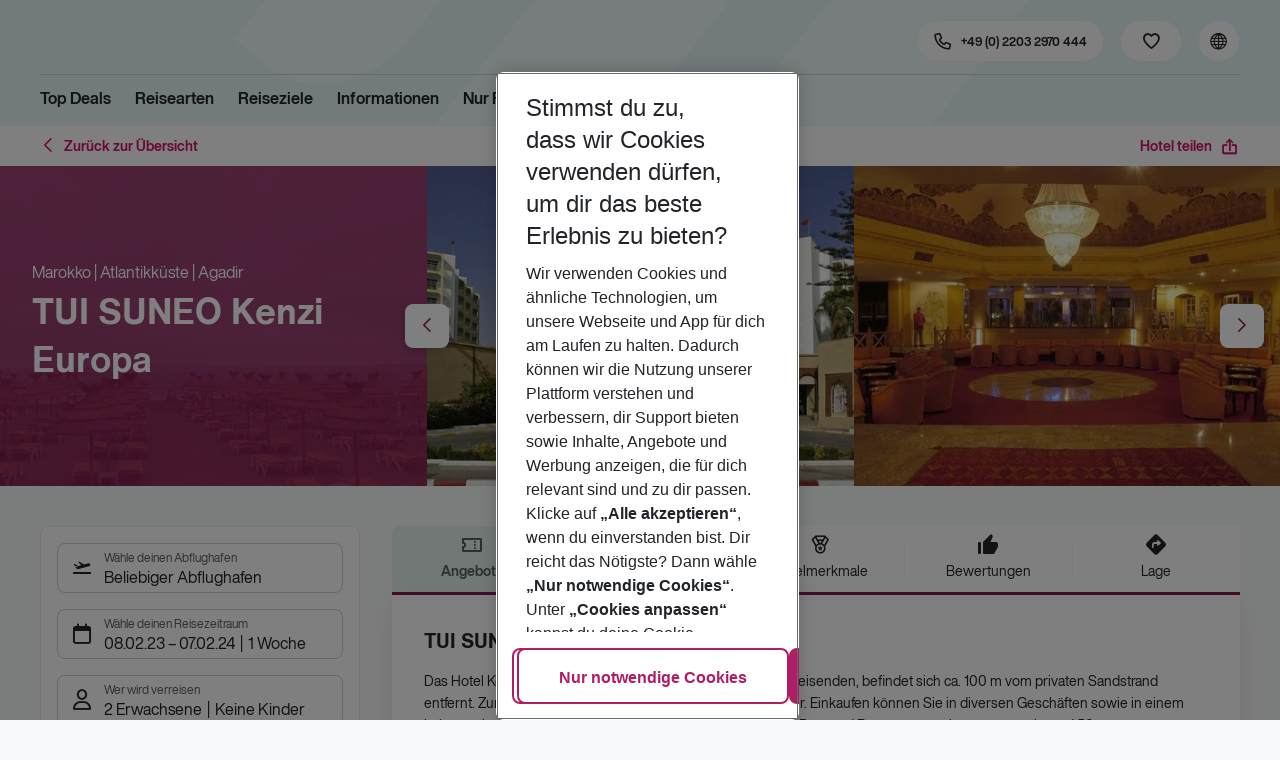

--- FILE ---
content_type: application/javascript; charset=UTF-8
request_url: https://holidays.eurowings.com/_next/static/chunks/pages/%5Bdevice%5D/hotel/%5B%5B...slugs%5D%5D-fcef49ee3dc73a5c.js
body_size: 49701
content:
(self.webpackChunk_N_E=self.webpackChunk_N_E||[]).push([[1061,1459,3097,3242,5530,8541,8830,9537],{698:e=>{e.exports={offerTrigger:"Collapsibles_offerTrigger__98dfI","offerTrigger--content":"Collapsibles_offerTrigger--content__fAlQE",offerTriggerTitle:"Collapsibles_offerTriggerTitle__EGMOk"}},954:e=>{e.exports={tabContent:"RatingsReviews_tabContent__TM3br",titleContainer:"RatingsReviews_titleContainer__8LJJx",title:"RatingsReviews_title__6MRNJ",logo:"RatingsReviews_logo__Sq4BX",ratingWidget:"RatingsReviews_ratingWidget__lMKqE"}},1274:e=>{e.exports={root:"Ratings_root__bTD61",averageWrapper:"Ratings_averageWrapper__qj2NW",averageRatingLabel:"Ratings_averageRatingLabel__L2uwz",ratingCategoriesLabel:"Ratings_ratingCategoriesLabel__YBn84",recommendationRateValue:"Ratings_recommendationRateValue__Z3XvA",recommendationRate:"Ratings_recommendationRate__Rk6t6",recommendationWrapper:"Ratings_recommendationWrapper__WS82r",ratings:"Ratings_ratings__YyIOF",ratingsItems:"Ratings_ratingsItems__9tVL6",ratingBoxItem:"Ratings_ratingBoxItem__OfSy_"}},2086:e=>{e.exports={root:"RatingGroups_root__Ez6St","is-loading":"RatingGroups_is-loading__9PuX9",ratings:"RatingGroups_ratings__3admw",topContent:"RatingGroups_topContent__5Kul_",ratingsItems:"RatingGroups_ratingsItems__JP3dY",ratingBoxItem:"RatingGroups_ratingBoxItem__z1YPe",categoryStats:"RatingGroups_categoryStats__zRgUG","tabs--nav--root":"RatingGroups_tabs--nav--root__IYG8i","tabs--navItem--item":"RatingGroups_tabs--navItem--item__gifEe","tabs--navItem--is-active":"RatingGroups_tabs--navItem--is-active__yElWN","tabs--navLink":"RatingGroups_tabs--navLink__m8wE8",tabContent:"RatingGroups_tabContent__mRNhE",customerReviews:"RatingGroups_customerReviews__m7Fpr"}},6584:e=>{e.exports={"tourOperatorInfo--title--headerInner":"OfferDescription_tourOperatorInfo--title--headerInner__EBMeo","tourOperatorInfo--title--titlewrap":"OfferDescription_tourOperatorInfo--title--titlewrap__cfEjW","tourOperatorInfo--title--title":"OfferDescription_tourOperatorInfo--title--title___6nsw"}},6603:()=>{},7861:e=>{e.exports={collapsibles:"Collapsibles_collapsibles__EfuBa",modalTitle:"Collapsibles_modalTitle__jgpFa",modalTitleIcon:"Collapsibles_modalTitleIcon__5yAs4",btnFooter:"Collapsibles_btnFooter__FGkSR","modal--body":"Collapsibles_modal--body__Vr9D4","modal--footer":"Collapsibles_modal--footer__AcJ4t"}},9297:e=>{e.exports={root:"FreeRebooking_root__DrV7v",wrapper:"FreeRebooking_wrapper__K108v","tooltip--content":"FreeRebooking_tooltip--content__1qjJ_","tooltip--arrow":"FreeRebooking_tooltip--arrow__Oo7Ok",badgeLabel:"FreeRebooking_badgeLabel__CU7l9",badge:"FreeRebooking_badge__W6C1N",list:"FreeRebooking_list__GSKLl",item:"FreeRebooking_item__toI5n",infoIcon:"FreeRebooking_infoIcon__7T_4A",details:"FreeRebooking_details__LHycf"}},9537:(e,n,t)=>{"use strict";t.r(n),t.d(n,{default:()=>h});var l=t(60072),r=t(60004),o=t(22037),a=t(91634),i=t(86419),s=t.n(i),g=t(38546),p=t(80340);let d=(0,t(24227).YK)({luggageInfoTooltipTitle:{id:"2Ju6oV"},carryOnLuggageInfoTooltipTitle:{id:"U17D22"},checkedLuggage:{id:"kyN1bf"},carryOnLuggage:{id:"SWmY6b"},luggageInfoTooltipDimensionsDescription:{id:"B0D7pS"},luggageInfoTooltipRegulationsNotice:{id:"WQ5JW+"},baggageIncludedLabel:{id:"k7pzcD"},carryOnIncludedLabel:{id:"I5l9Rn"},tooltipTriggerLabel:{id:"ZRB3l2"},luggageInfoTooltipOnlineCheckInRequired:{id:"YSgiah"},luggageInfoTooltipSmallCarryOn:{id:"jY/i1o"},luggageInfoTooltipTOBaggage:{id:"aotdPB"},luggageInfoTooltipTOPersonalCarryOnBaggage:{id:"x06IwU"}});var c=t(14221),_=t.n(c);let u=e=>e?e.replace(/(\d)(?=(kg|cm)$)/i,"$1 "):"",m=e=>{var n,t,a,i,c,_,m,h,v,f;let{flight:b,offer:x,styles:y}=e,{formatMessage:j}=(0,g.A)(),{baggage:{tourOperators:{withBaggage:C}}}=(0,p.p)(),k=(null==x||null==(n=x.tourOperator)?void 0:n.code)&&(null==C?void 0:C.includes(x.tourOperator.code)),A=null==b||null==(t=b.airline)?void 0:t.extendedInfo,w=null==A||null==(a=A.weight)?void 0:a.baggage,T=null==A||null==(i=A.dimension)?void 0:i.baggage,I=null==A||null==(c=A.weight)?void 0:c.carryOn,N=null==A||null==(_=A.dimension)?void 0:_.carryOn,O=null==A||null==(m=A.weight)?void 0:m.personalCarryOn,R=null==A||null==(h=A.dimension)?void 0:h.personalCarryOn,S=!!(null==A?void 0:A.onlineCheckInRequired),P=(0,r.useMemo)(()=>{let e="";return e=k?I?j(d.luggageInfoTooltipTitle):j(d.luggageInfoTooltipTOBaggage):I?j(d.carryOnLuggageInfoTooltipTitle):j(d.luggageInfoTooltipSmallCarryOn),(0,l.jsxs)("div",{className:y.tooltipWrapper,children:[(0,l.jsx)("div",{className:y.tooltipTitle,children:e}),(0,l.jsxs)("div",{className:y.tooltipContent,children:[w&&k&&(0,l.jsxs)("div",{className:y.tooltipItem,children:[u(w)," ",j(d.checkedLuggage),T?" "+u(T):""]}),I&&(0,l.jsxs)("div",{className:y.tooltipItem,children:[u(I)," ",j(d.carryOnLuggage),N?" "+u(N):""]}),!I&&!k&&R&&(0,l.jsxs)("div",{className:y.tooltipItem,children:[O?"".concat(u(O)," "):"",j(d.luggageInfoTooltipSmallCarryOn)," ",u(R)]}),S&&(0,l.jsx)("div",{className:y.tooltipItem,children:j(d.luggageInfoTooltipOnlineCheckInRequired)}),(0,l.jsx)("div",{className:y.tooltipDescription,children:j(d.luggageInfoTooltipDimensionsDescription)}),(0,l.jsx)("div",{className:y.tooltipNotice,children:j(d.luggageInfoTooltipRegulationsNotice)})]})]})},[y.tooltipWrapper,y.tooltipTitle,y.tooltipContent,y.tooltipItem,y.tooltipDescription,y.tooltipNotice,k,I,j,w,T,N,R,O,S]);return(0,l.jsxs)(l.Fragment,{children:[(0,l.jsx)("span",{children:!k&&(null==A||null==(v=A.weight)?void 0:v.carryOn)?j(d.carryOnIncludedLabel,{size:u(null==(f=A.weight)?void 0:f.carryOn)}):j(d.baggageIncludedLabel)}),(0,l.jsx)(o.A,{content:P,styles:y.tooltip,color:"white",minWidth:"350px",trigger:"hover",placement:"top",inverted:!0,children:(0,l.jsx)("span",{className:s()(y.luggageInfoIcon,"icon-info"),"aria-label":j(d.tooltipTriggerLabel)})})]})};m.displayName="ExtendedAirlineInfo";let h=(0,a.v)(_())(m)},10204:e=>{e.exports={root:"AverageRating_root__RaelW",averageWrapper:"AverageRating_averageWrapper__k64xG",averageRatingLabel:"AverageRating_averageRatingLabel__ivuZ9",customerRatingLabel:"AverageRating_customerRatingLabel__O3ffV",recommendationRateValue:"AverageRating_recommendationRateValue__98qY4",recommendationRate:"AverageRating_recommendationRate__jm_1v",recommendationWrapper:"AverageRating_recommendationWrapper__hG0Kk"}},11312:e=>{e.exports={root:"Tabs_root__AXqBO","root--tabs--navItem--item":"Tabs_root--tabs--navItem--item__3iiFb","root--tabs--navLink":"Tabs_root--tabs--navLink__lLuyO","tabPrice--price":"Tabs_tabPrice--price__Wn6c7","offerDescription--tourOperatorInfo--hotelDescription--description":"Tabs_offerDescription--tourOperatorInfo--hotelDescription--description___SLo3"}},11492:e=>{e.exports={root:"Reviews_root__FGi0T","is-loading":"Reviews_is-loading__n9x__",singleReviewsHeader:"Reviews_singleReviewsHeader__QPEeI",paginationWrap:"Reviews_paginationWrap__8g3_9","pagination--list":"Reviews_pagination--list__QAhb8"}},12014:e=>{e.exports={root:"BookingTypeUpsell_root__x0zHh","tabs--nav":"BookingTypeUpsell_tabs--nav___bS6C","tabs--nav--pills":"BookingTypeUpsell_tabs--nav--pills__WuVJF","tabs--navItem--item":"BookingTypeUpsell_tabs--navItem--item__AIuqg","tabs--navLink":"BookingTypeUpsell_tabs--navLink__GEi9B",upsellBadge:"BookingTypeUpsell_upsellBadge__KPCQ2",pulse:"BookingTypeUpsell_pulse__yoUNz",fadeIn:"BookingTypeUpsell_fadeIn__gBtyV",footer:"BookingTypeUpsell_footer__Vswqs",btnFooter:"BookingTypeUpsell_btnFooter__ZZmFU"}},14136:e=>{e.exports={root:"RatingBox_root__EzY05",valueLabel:"RatingBox_valueLabel__i3yC1",labelContainer:"RatingBox_labelContainer__G5ISb"}},14221:e=>{e.exports={tooltipWrapper:"ExtendedAirlineInfo_tooltipWrapper__CE71Y",tooltipTitle:"ExtendedAirlineInfo_tooltipTitle__n5q7G",tooltipItem:"ExtendedAirlineInfo_tooltipItem__A3e3i",tooltipDescription:"ExtendedAirlineInfo_tooltipDescription__REdsK",tooltipNotice:"ExtendedAirlineInfo_tooltipNotice___m0XS",luggageInfoIcon:"ExtendedAirlineInfo_luggageInfoIcon__0A9U1"}},14296:(e,n,t)=>{"use strict";t.d(n,{Bg:()=>g,GG:()=>s,o6:()=>l});let l={color:"white",pill:!1},r={Cancellation:"Storno",PaidCancellation:"Storno mit Geb\xfchr",Rebooking:"Umb"},o=[],a=(e,n)=>((null==e?void 0:e.extras)||o).find(e=>e.type===n),i=(e,n)=>{let t=a(e,n);return null==t?void 0:t.description},s=e=>i(e,r.Cancellation)||i(e,r.PaidCancellation),g=e=>i(e,r.Rebooking)},16775:(e,n,t)=>{"use strict";t.d(n,{A:()=>i});var l=t(24836),r=t(60004),o=t(77303);let a={skipTourOperatorsDropdown:!0},i=function(){let e=arguments.length>0&&void 0!==arguments[0]&&arguments[0],{tourOperators:{skipDropdown:n,infoProps:{hotelDescriptionComponent:t}={hotelDescriptionComponent:void 0}}}=(0,o._S)(),i=(0,r.useMemo)(()=>({skipTourOperatorsDropdown:n,skipTourOperatorImageArea:n,skipEdvCode:!0,hotelDescriptionComponent:t}),[n,t]);return(0,r.useMemo)(()=>(0,l._)({},i,e?a:{}),[e,i])}},23669:e=>{e.exports={root:"Trigger_root__E61Z5",content:"Trigger_content__H35Ae",icon:"Trigger_icon__ZIv_o",actionIcon:"Trigger_actionIcon__c_PG6"}},24848:e=>{e.exports={root:"Filters_root__5YeYN","controlSimple--root":"Filters_controlSimple--root__La4ou","controlButton--root":"Filters_controlButton--root__HQE2f","controlSimple--value":"Filters_controlSimple--value__un4lR","controlButton--root--value":"Filters_controlButton--root--value__kxeKx","controlSimple--icon":"Filters_controlSimple--icon__CxcpB","controlButton--root--icon":"Filters_controlButton--root--icon__HTxQY",roomBoard:"Filters_roomBoard__vNsS3","roomBoard--separator":"Filters_roomBoard--separator__zXoOx","roomBoard--board":"Filters_roomBoard--board__5_mez"}},28998:(e,n,t)=>{"use strict";t.d(n,{A:()=>o});var l=t(60072);t(60004);let r=e=>({__html:e}),o=e=>{let{data:n}=e,t=Object.assign({"@context":"https://schema.org"},Array.isArray(n)?{"@graph":n}:n);return(0,l.jsx)("script",{type:"application/ld+json",dangerouslySetInnerHTML:r(JSON.stringify(t))})}},30075:e=>{e.exports={root:"TriggerAddon_root__reHea"}},37214:e=>{e.exports={root:"HotelAttributesList_root__vWtc_","item--root":"HotelAttributesList_item--root__rvADR","item--icon":"HotelAttributesList_item--icon__zQAPi","item--title":"HotelAttributesList_item--title__kPPvh",title:"HotelAttributesList_title__ITJnn",list:"HotelAttributesList_list__r_Erk"}},38032:(e,n,t)=>{"use strict";t.r(n),t.d(n,{__N_SSG:()=>ox,apolloResultMapper:()=>oy,default:()=>oj});var l=t(60072),r=t(60004),o=t(55555),a=t(66301),i=t(24836),s=t(35025),g=t(57671),p=t(85618),d=t(47640),c=t(59122),_=t(39866),u=t(92812),m=t(47379),h=t(56113),v=t(67340),f=t(77303),b=t(51322),x=t(57116),y=t(38241),j=t(83609),C=t(91634),k=t(78142),A=t(74667),w=t.n(A);let T=(0,C.v)(w())(e=>{let{styles:n,toolbarProps:t={},children:r}=e,{detailPage:{hideToolbar:o}}=(0,f._S)();return(0,l.jsx)("main",{className:n.root,children:(0,l.jsxs)("div",{className:n.containerWrapper,children:[!o&&(0,l.jsx)("div",{className:n.backToResult,children:(0,l.jsx)(j.A,{fixed:!1,children:(0,l.jsx)(k.A,(0,i._)({},t))})}),r]})})});var I=t(71525),N=t(38546),O=t(48870);let R=(0,r.createContext)({hotelId:"no-id",codeType:b.M_.Giata}),S=()=>(0,r.useContext)(R);var P=t(38388);(0,P.U)("\n  fragment staticImageData on NbcHotelContentImage {\n    tourOperatorCode\n    description\n    # This is used for the full screen image\n    original: sourceImageForSize(width: 1820, height: 1210) {\n      size {\n        width\n        height\n      }\n      url\n    }\n    # This is the default thumbnail used in the gallery, FIXME: Name should be changed\n    thumbnail470x376: proxyImageForSize(width: 470, height: 376) {\n      size {\n        width\n        height\n      }\n      url\n    }\n    # ...and the default Retina version..., # FIXME: Name should be changed\n    thumbnail940x752: proxyImageForSize(width: 940, height: 752) {\n      size {\n        width\n        height\n      }\n      url\n    }\n    ## Used for the preview generation\n    preview: proxyImageForSize(width: 10, height: 10) {\n      url\n    }\n    ## This seems to be used for the fullscreen gallery\n    thumbnail210x140: proxyImageForSize(width: 210, height: 140) {\n      size {\n        width\n        height\n      }\n      url\n    }\n    sizes {\n      size {\n        width\n        height\n      }\n      url\n    }\n    copyright\n  }\n");let L=(0,P.U)("\n  fragment withOfferFragment on HotelWithOffers {\n    offers {\n      id\n      hotelContentId\n      tourOperator {\n        name\n      }\n      tourOperatorCode\n      lengthOfStay\n      price {\n        amount\n        perPersonAmount\n        currency\n      }\n      departure {\n        departureAirport {\n          name\n        }\n        arrivalAirport {\n          name\n        }\n        departureDateTime {\n          date\n          time\n        }\n      }\n      return {\n        departureAirport {\n          name\n        }\n        arrivalAirport {\n          name\n        }\n        departureDateTime {\n          date\n          time\n        }\n      }\n      offerStart {\n        date\n        time\n      }\n      offerEnd {\n        date\n        time\n      }\n    }\n    externalRatings {\n      hotelRatingsIdentifier\n      ratings(ratingsLocale: $ratingsLocale) {\n        isReviewsQueryable\n        reviewsCount\n        scoreRecommendation\n        provider\n        groups {\n          code\n          score\n          scoreRecommendation\n          categories {\n            name\n            ratingText\n            score\n            highlights\n          }\n          highlights {\n            isPositive\n            text\n          }\n        }\n      }\n    }\n    hotelContent(\n      availableTourOperatorCodeList: $availableTourOperatorCodeList\n    ) {\n      identifier\n      contentProvider\n      name\n      category\n      description {\n        full\n        sections {\n          name\n          text\n        }\n      }\n      mainImage {\n        # Image to be used e.g. for og:image\n        pageMeta: proxyImageForSize(width: 1200, height: 630) {\n          url\n        }\n        preview: proxyImageForSize(width: 10, height: 10) {\n          url\n        }\n        default: proxyImageForSize(width: 470, height: 376) {\n          url\n        }\n        default2x: proxyImageForSize(width: 840, height: 554) {\n          url\n        }\n        minifiedLastViewedHotels: proxyImageForSize(width: 80, height: 54) {\n          url\n        }\n        minifiedLastViewedHotels2x: proxyImageForSize(width: 160, height: 108) {\n          url\n        }\n        copyright\n      }\n      contentProviderExtension\n      images {\n        ...staticImageData\n      }\n      videos {\n        url\n        thumbnailUrl\n        thumbnailWithPlayButtonUrl\n        id\n        type\n      }\n    }\n    hotel {\n      giataId\n      references {\n        iffCodes\n      }\n      name\n      category\n      ratings {\n        rating {\n          name\n          value\n        }\n        provider\n      }\n      location {\n        country {\n          name\n          code\n        }\n        region {\n          name\n          code\n        }\n        city {\n          name\n          code\n        }\n        geoCode {\n          longitude\n          latitude\n        }\n        climate {\n          avgAirTemp\n          avgWaterTemp\n          temperatureUnit\n        }\n      }\n      hotelAttributes {\n        hotelAttributes {\n          code\n          label\n        }\n      }\n    }\n  }\n"),F=(0,P.U)("\n  query getStaticHotelContent(\n    $ratingsLocale: String!\n    $packageOfferRequest: PackageOfferRequestInput!\n    $availableTourOperatorCodeList: [String!]!\n  ) {\n    offers: productOffers(packageOfferRequest: $packageOfferRequest) {\n      hotels {\n        ...withOfferFragment\n      }\n    }\n  }\n"),M=()=>{let{locale:e}=(0,N.A)();return e.split("-")[0]},B=function(e){let n=arguments.length>1&&void 0!==arguments[1]?arguments[1]:b.M_.Giata,t=M(),{values:l}=(0,O.I)(),o=l.activeTourOperatorCode?[l.activeTourOperatorCode]:[],{data:a,complete:i}=(0,I.I)({fragment:L,fragmentName:"withOfferFragment",variables:{availableTourOperatorCodeList:o,ratingsLocale:t},from:{__typename:"HotelWithOffers",hotel:{giataId:"".concat(n===b.M_.Iff?"iff:":"").concat(e)}}});return(0,r.useMemo)(()=>i?a:void 0,[i,a])},D=()=>{let{hotelId:e,codeType:n}=S();return B(e,n)},H=(e,n)=>{var t,l,r,o,a,g;let{data:d,loading:c}=(0,p.IT)(F,{variables:e,ssr:n,errorPolicy:"all"}),{data:_,loading:u}=(0,p.IT)(F,{variables:(0,s._)((0,i._)({},e),{packageOfferRequest:(0,s._)((0,i._)({},e.packageOfferRequest),{productSearch:(0,s._)((0,i._)({},e.packageOfferRequest.productSearch),{bookingType:b.rf.HotelOnly})})}),ssr:n,errorPolicy:"all",skip:!n||c||!!(null==d||null==(l=d.offers)||null==(t=l.hotels)?void 0:t.length)||e.packageOfferRequest.productSearch.bookingType===b.rf.HotelOnly});return{data:!(null==d||null==(o=d.offers)||null==(r=o.hotels)?void 0:r.length)&&(null==_||null==(g=_.offers)||null==(a=g.hotels)?void 0:a.length)?_:d,loading:c||u}};var E=t(89553),W=t(51340),z=t(25939),U=t(16471),q=t.n(U),G=t(17846),V=t.n(G),Y=t(83131),K=t(4108),J=t(33496),X=t(66520),Q=t(64879),Z=t(62151),$=t(28402),ee=t(62193);let en=e=>e&&e.length>0&&e.some(e=>e.score&&e.score>0),et=e=>e&&e.length>0&&e.some(e=>e.value>0);var el=t(99954),er=t(24657),eo=t(86419),ea=t.n(eo),ei=t(24227);let es=(0,ei.YK)({ok:{id:"kAEQyV"}});var eg=t(7861),ep=t.n(eg),ed=t(23669),ec=t.n(ed);let e_=(0,C.v)(ec())(e=>{let{styles:n,icon:t,iconAction:r,onClick:o,children:a}=e;return(0,l.jsxs)("div",{className:n.root,onClick:o,children:[t&&(0,l.jsx)("span",{className:ea()(n.icon,t)}),(0,l.jsx)("span",{className:n.content,children:a}),(0,l.jsx)("span",{className:ea()(n.actionIcon,r||"icon-chevron-right")})]})}),eu={modalVisible:!1,modalTitle:null,modalContent:null},em=(0,C.v)(ep())(e=>{let{styles:n,collapsibles:t}=e,{formatMessage:o}=(0,N.A)(),[a,s]=(0,r.useState)(eu),p=(0,r.useCallback)((e,n)=>()=>void s({modalVisible:!0,modalTitle:e,modalContent:n}),[s]),d=(0,r.useCallback)(()=>void s(eu),[s]),{modalContent:c,modalTitle:_,modalVisible:u}=a;return(0,l.jsxs)("div",{className:n.root,children:[(0,l.jsx)("div",{className:n.collapsibles,children:t.map((e,n)=>{var{title:t,content:r,disabled:o}=e,a=(0,g._)(e,["title","content","disabled"]);return o?null:(0,l.jsx)(e_,(0,i._)({onClick:p(t||"",r)},a),n)})}),(0,l.jsx)(er.A,{styles:n.modal,closeButton:!0,onClose:d,title:(0,l.jsxs)("div",{className:n.modalTitle,children:[(0,l.jsx)("span",{className:ea()(n.modalTitleIcon,"icon-chevron-left"),onClick:d}),_]}),visible:u,footer:(0,l.jsx)(el.A,{styles:n.btnFooter,onClick:d,children:o(es.ok)}),children:c})]})});var eh=t(64713),ev=t(89115),ef=t(12512),eb=t(41826),ex=t(76125);let ey=(0,ei.YK)({from:{id:"G9uF7o"},offerDescription:{id:"ZJudWc"},description:{id:"Q8Qw5B"},offers:{id:"1mgdGm"},map:{id:"mallym"},amenities:{id:"iqbd3D"},reviews:{id:"dUxyza"},noResult:{id:"wM5d+m"}}),ej=(0,ei.YK)({title:{id:"J8NmaC"}});var eC=t(37214),ek=t.n(eC),eA=t(71158),ew=t.n(eA);let eT=(0,C.v)(ew())(e=>{let{styles:n,attributes:t}=e;return t&&t.length>0?(0,l.jsx)("div",{className:n.root,children:t.map((e,t)=>{let{label:r,children:o}=e;return(0,l.jsxs)("div",{className:n.attributes,children:[(0,l.jsx)("div",{className:n.title,children:r}),o&&(0,l.jsx)("ul",{className:n.list,children:o.map((e,t)=>(0,l.jsx)("li",{className:n.item,children:e.label},t))})]},t)})}):null}),eI=[],eN=(0,C.v)(ek())(e=>{var n;let{styles:t,hotelAttributes:r}=e,{formatMessage:o}=(0,N.A)(),{globalTypeIconItemsBaseOptionsMutator:a}=(0,v.t0)(),{data:i,loading:s}=(0,p.IT)(ef.U),g=(null==i||null==(n=i.options)?void 0:n.globalTypesStatic)||eI,d=a?a(g):g,c=(0,ev.hz)(r),_=(0,eh.Sp)(c,d),{iconClasses:u,labels:m}=(0,eh.$N)(d),h=(0,eh.mI)(c.filter(e=>!_.includes(e)),d);return s?(0,l.jsx)(ex.A,{}):_&&_.length>0?(0,l.jsxs)("div",{className:t.root,children:[(0,l.jsx)("div",{className:t.title,children:o(ej.title)}),(0,l.jsx)("ul",{className:t.list,children:_.map((e,n)=>e in u&&e in m&&(0,l.jsx)(eb.A,{styles:t.item,icon:u[e],label:m[e]},n))}),(0,l.jsx)(eT,{attributes:h})]}):(0,l.jsx)("div",{className:t.root,children:o(ey.noResult)})}),eO=[],eR=(0,C.v)({})(e=>{var n,t;let{styles:r,hotelId:o,codeType:a}=e,i=B(o,a);return(0,l.jsx)("div",{className:r.root,children:(0,l.jsx)(eN,{hotelAttributes:(null==i||null==(t=i.hotel)||null==(n=t.hotelAttributes)?void 0:n.hotelAttributes)||eO,styles:r.attributes})})});var eS=t(12890),eP=t(87250);let eL=[],eF=e=>{var n;let t=((null==e||null==(n=e.description)?void 0:n.sections)||eL).find(e=>(null==e?void 0:e.name)==="location");return null==t?void 0:t.text},eM=(0,ei.YK)({title:{id:"twMoya"},text:{id:"AoPNoW"},acceptBtn:{id:"3nGIMC"},moreBtn:{id:"1eP3ff"}});var eB=t(93901),eD=t.n(eB);let eH=(0,C.v)(eD())(e=>{let{styles:n,inlineView:t}=e,{formatMessage:o}=(0,N.A)(),{acceptEmbedding:a,showConsentDetails:i}=(0,eP.Le)(),{mapPlaceholder:{withDetailsBtn:s,withTitle:g}}=(0,f._S)(),p=(0,r.useCallback)(()=>{a(eP.so.GoogleMaps)},[a]);return(0,l.jsx)("div",{className:ea()(n.root,t&&n.inlineView),children:(0,l.jsxs)("div",{className:n.wrapper,children:[g&&(0,l.jsx)("div",{className:n.title,children:o(eM.title)}),(0,l.jsx)("div",{className:n.text,children:o(eM.text)}),(0,l.jsxs)("div",{className:n.btnWrap,children:[s&&(0,l.jsx)(el.A,{onClick:i,className:n.moreBtn,color:"link",children:o(eM.moreBtn)}),(0,l.jsx)(el.A,{onClick:p,className:n.acceptBtn,children:o(eM.acceptBtn)})]})]})})});var eE=t(68560),eW=t(54137);let ez=(0,ei.YK)({showMore:{id:"S++WdB"},showLess:{id:"qyJtWy"}});var eU=t(69349),eq=t.n(eU);let eG=(0,C.v)(eq())(e=>{let{styles:n,description:t,location:o,expandable:a}=e,{formatMessage:i}=(0,N.A)(),s=(0,r.useMemo)(()=>[{name:"place",text:(0,W.v)(o,", ")},{name:"location",text:t}],[t,o]),g=(0,r.useCallback)(()=>s.map((e,n)=>(0,l.jsx)(eE.A,{section:e},n)),[s]);return(0,l.jsx)("div",{className:n.root,children:a?(0,l.jsx)(eW.A,{className:n.expandableBox,collapsedHeight:450,expandToggleLabel:i(ez.showMore),collapseToggleLabel:i(ez.showLess),children:g()}):g()})});var eV=t(76742),eY=t.n(eV);let eK=(0,C.v)(eY())(e=>{var n,t;let{styles:o,zoom:a=17,expandable:g}=e,p=D(),d=null==p||null==(n=p.hotel)?void 0:n.location,c=null==p?void 0:p.hotelContent,_=(null==p||null==(t=p.hotel)?void 0:t.name)||"",u=eF(c),m=(0,r.useMemo)(()=>{var e,n;return{lat:(null==d||null==(e=d.geoCode)?void 0:e.latitude)||0,lng:(null==d||null==(n=d.geoCode)?void 0:n.longitude)||0}},[null==d?void 0:d.geoCode]),{embeddingAccepted:h}=(0,eP.Le)(),v=h(eP.so.GoogleMaps),f=(0,r.useMemo)(()=>[(0,s._)((0,i._)({},m),{id:_})],[m,_]);return v?(0,l.jsx)("div",{className:ea()(o.root,!u&&o.mapOnly),children:d?(0,l.jsxs)(l.Fragment,{children:[u&&(0,l.jsx)(eG,{className:o.description,description:u,location:d,expandable:g}),(0,l.jsxs)("div",{className:o.mapWrapper,children:[(0,l.jsx)("div",{className:o.mapInner,children:(0,l.jsx)(eS.A,{items:f,zoom:a,lat:m.lat,lng:m.lng,showZoom:!0,width:"100%",height:"100%",styles:o.map})}),(0,l.jsx)("div",{className:o.hotelInfoWrapper,children:(0,l.jsxs)("div",{className:o.hotelInfo,children:[_&&(0,l.jsxs)("span",{className:o.hotelName,children:[_,", "]}),(0,l.jsx)("span",{className:o.locationAddress,children:(0,W.v)(d,", ",!0)})]})})]})]}):(0,l.jsx)(ex.A,{})}):(0,l.jsx)(eH,{})}),eJ=e=>(null==e?void 0:e.tourOperator)?e.tourOperator:null;var eX=t(21115),eQ=t.n(eX),eZ=t(6584),e$=t.n(eZ);let e0=eQ()(()=>Promise.all([t.e(1158),t.e(9724)]).then(t.bind(t,29724)),{loadableGenerated:{webpack:()=>[29724]}}),e5=(0,C.v)(e$())(e=>{var n,t,r,o,{styles:a,offer:s}=e,p=(0,g._)(e,["styles","offer"]);let d=eJ(s),c=D(),{detailPage:{tourOperators:{enableSwitching:_}}}=(0,f._S)(),{HotelDescriptionComponent:u}=lh(),m=(null==c?void 0:c.hotelContent)||void 0;return(0,l.jsxs)("div",{className:a.root,children:[_&&(0,l.jsx)(e0,{initialValue:(null==c||null==(t=c.offers)||null==(n=t[0])?void 0:n.tourOperatorCode)||""}),(0,l.jsx)(u,(0,i._)({withTitle:!0,tourOperator:null==d?void 0:d.name,hotelContent:m,staticText:m?void 0:(0,l.jsx)(ex.A,{}),hotelName:null==c||null==(r=c.hotel)?void 0:r.name,hotelCategory:null==c||null==(o=c.hotel)?void 0:o.category},p))]})});var e2=t(95367),e1=t(57303);let e3=(0,ei.YK)({averageRating:{id:"im+MYB"},customerRating:{id:"qvc+gh"},recommendationRate:{id:"hNYNbq"}}),e6=(0,ei.YK)({title:{id:"SSbMd+"},noRatings:{id:"dROvYJ"},ratingCategories:{id:"YHNu6m"}}),e4=(0,ei.YK)({averageRatingHotel:{id:"V+XwpG"},averageRatingLocation:{id:"rvirM2"},averageRatingService:{id:"n7yYXG"},averageRatingCatering:{id:"OdZ0z5"},averageRatingSport:{id:"JIVWWA"},averageRatingRoom:{id:"2Ml/7i"},averageRatingWinterSport:{id:"3FvQC1"}});var e7=t(1274),e9=t.n(e7);let e8=(0,i._)({},e6,e3),ne=(0,C.v)(e9())(e=>{let{styles:n,offer:t}=e,{formatMessage:r}=(0,N.A)(),{rating:{ratingProps:{isNative:o}}}=(0,f._S)(),{genericRatings:a,genericProvider:i}=(0,x.Gt)(),s=(0,e2.rp)(a,e2.Hs)||0,g=(a||[]).filter(e=>e.name in e4);return(0,l.jsx)("div",{className:n.root,children:(0,l.jsx)("div",{className:n.ratingContainer,children:a&&a.length>0?(0,l.jsxs)("div",{className:"hotelitem--rating-trustyou",children:[(0,l.jsxs)("div",{className:n.averageWrapper,children:[(0,l.jsx)("div",{className:n.averageRatingLabel,children:r(e8.averageRating)}),(0,l.jsx)(e1.A,{sourceCode:(null==t?void 0:t.sourceCode)||"",className:n.rating,provider:i,ratings:a,withRecommendationRate:!1,isNative:o,isBordered:!1,logoPlacement:"left"}),!!s&&(0,l.jsxs)("div",{className:n.recommendationWrapper,children:[(0,l.jsx)("span",{className:n.recommendationRate,children:r(e8.recommendationRate)}),(0,l.jsxs)("span",{className:n.recommendationRateValue,children:[s,"%"]})]})]}),g.length>0&&(0,l.jsxs)("div",{className:n.ratings,children:[(0,l.jsx)("div",{className:n.ratingCategoriesLabel,children:r(e8.ratingCategories)}),(0,l.jsx)("div",{className:n.ratingsItems,children:g.map(e=>(0,l.jsx)("div",{className:n.ratingBoxItem,children:(0,l.jsxs)("div",{className:n.category,children:[(0,l.jsx)("div",{className:n.categoryLabel,children:r(e4[e.name])}),(0,l.jsx)(e1.A,{sourceCode:(null==t?void 0:t.sourceCode)||"",className:n.rating,provider:i,rating:e.value||0,withRecommendationRate:!1,isNative:o,isBordered:!1,hideLogo:!0})]})},e.name))})]})]}):(0,l.jsx)("div",{className:n.ratingTitleNoRatings,children:r(e8.noRatings)})})})});var nn=t(77245),nt=t(12979),nl=t(54509),nr=t(76913),no=t(10204),na=t.n(no);let ni=(0,C.v)(na())(e=>{let{genericRatings:n,customerRating:t,recommendationRate:r,provider:o,styles:a}=e,{formatMessage:i}=(0,N.A)(),{rating:{totalValue:s}}=(0,v.t0)();return(0,l.jsxs)("div",{className:a.root,children:[(0,l.jsxs)("div",{className:a.averageWrapper,children:[(0,l.jsxs)("div",{className:a.averageRatingLabel,children:[i(e3.averageRating),":"]}),(0,l.jsx)("div",{children:o===x.OG.Trustyou?(0,l.jsx)(e1.A,{sourceCode:"TRAVELTAINMENT",className:a.ratingWidget,label:i(e3.customerRating),provider:b.Hz.Trustyou,rating:t,averageRatingFactor:1,averageRatingPercent:n[1].value,reviewCount:n[0].value}):(0,l.jsx)("div",{className:a.customerRating,children:(0,l.jsx)(nr.Ay,{isBar:!0,totalValue:s,value:t,hasPostfix:!0})})})]}),r&&(0,l.jsxs)("div",{className:a.recommendationWrapper,children:[(0,l.jsxs)("span",{className:a.recommendationRate,children:[i(e3.recommendationRate),":"]}),(0,l.jsxs)("span",{className:a.recommendationRateValue,children:[r,"%"]})]})]})});var ns=t(58170),ng=t(67358),np=t(46804),nd=t.n(np);let nc=(0,ei.YK)({goodToKnowTitle:{id:"G/e8HE"},showMore:{id:"S++WdB"},showLess:{id:"Ed2ywJ"}});var n_=t(60354),nu=t.n(n_);let nm=(0,C.v)(nu())(e=>{let{categories:n,highlights:t,provider:o,styles:a}=e,{formatMessage:i}=(0,N.A)(),[s,g]=(0,r.useState)(!1),p=(0,r.useCallback)(()=>void g(e=>!e),[]);return n&&n.length>0&&t&&t.length>0?(0,l.jsxs)("div",{className:a.root,children:[(0,l.jsxs)("div",{className:a.goodToKnow,children:[(0,l.jsx)(ng.A,{className:a.goodToKnowTitle,children:i(nc.goodToKnowTitle)}),(0,l.jsx)("ul",{className:a.goodToKnowList,children:nd()(t,(e,n)=>(0,l.jsx)("li",{className:a.item,children:e.text},"goodToKnow-".concat(n)))})]}),n.length>0&&(0,l.jsxs)("div",{className:a.categories,children:[(0,l.jsx)("div",{className:a.categoryList,children:s&&n.map(e=>{let{name:n,score:t,ratingText:r,highlights:i}=e;return(0,l.jsxs)("div",{className:a.category,children:[(0,l.jsx)(ns.A,{category:n||"",score:t||0,className:a.categoryRating,provider:o}),(0,l.jsxs)("div",{className:a.contentRight,children:[(0,l.jsx)("div",{className:a.categoryText,children:r}),(0,l.jsx)("ul",{className:a.highlightList,children:nd()(i,(e,n)=>(0,l.jsx)("li",{className:a.highlightItem,children:e},"highlight-".concat(n)))})]})]},"category-".concat(n))})}),(0,l.jsxs)(el.A,{onClick:p,className:ea()(a.button,s&&a.buttonExpanded),color:"primary",outline:!0,children:[(0,l.jsx)("div",{className:ea()(a.buttonIcon,"icon-chevron-down")}),(0,l.jsx)("span",{className:a.buttonLabel,children:i(s?nc.showLess:nc.showMore)})]})]})]}):null}),nh=(0,ei.YK)({total:{id:"T55aR4"},solo:{id:"aKlK1R"},couple:{id:"vfcKxC"},family:{id:"rzCvRt"},business:{id:"w1Fanr"},group:{id:"HpoDwk"},single:{id:"ph5ndN"},customerReviews:{id:"xfWltc"}});var nv=t(2086),nf=t.n(nv),nb=t(58908),nx=t(95358),ny=t(56714),nj=t(14136),nC=t.n(nj);let nk=(0,C.v)(nC())(e=>{let{styles:n,value:t,suffix:o,prefix:a,hideValue:i}=e,{formatMessage:s}=(0,N.A)(),{rating:{totalValue:g}}=(0,v.t0)(),p=(0,r.useMemo)(()=>{let e=100*t/g;return(0,e2.W1)(e)},[t,g]);return(0,l.jsxs)("div",{className:n.root,children:[a&&(0,l.jsx)("div",{className:n.prefix,children:a}),!i&&(0,l.jsx)("div",{className:n.valueContainer,children:(0,l.jsx)(nr.Ay,{value:t,size:"lg"})}),(0,l.jsxs)("div",{className:n.labelContainer,children:[(0,l.jsx)("div",{className:n.valueLabel,children:s(ny.A[p])}),o&&(0,l.jsx)("div",{className:n.suffix,children:o})]})]})}),nA=(0,ei.YK)({traveledAsLabel:{id:"87p9gC"},typeOfTravel:{id:"C5KO+4"},age:{id:"PKKecm"}});var nw=t(66644),nT=t.n(nw);let nI=(0,C.v)(nT())(e=>{let{review:n,styles:t}=e,{formatMessage:r}=(0,N.A)();return(0,l.jsx)("div",{className:t.root,children:(0,l.jsxs)("div",{className:t.details,children:[(0,l.jsxs)("div",{className:t.customerName,children:[n.title," ",n.firstName]}),n.age&&(0,l.jsx)("p",{className:t.customerAge,children:r(nA.age,{age:n.age})}),(0,l.jsx)(nk,{value:parseInt(String(n.ratingAllOver))||0,styles:t.ratingBox,suffix:(0,l.jsxs)("div",{className:t.dateLabel,children:[(0,l.jsx)(ei.XU,{value:new Date(2e3,parseInt(String(n.monthOfTravel),10)-1,1),month:"short"}),", ",n.yearOfTravel]})}),n.travelledAs&&(0,l.jsx)("p",{className:t.travelledAs,children:r(nA.traveledAsLabel,{traveledAs:n.travelledAs})})]})})}),nN=(0,ei.YK)({singleReviewBy:{id:"Dbwiy5"},ratingInDetails:{id:"FhTi04"},recommendationLabel:{id:"epFczb"},recommendationValue:{id:"6RxsOX"}});var nO=t(89176),nR=t.n(nO);let nS=[],nP=(0,C.v)(nR())(e=>{let{styles:n,review:t}=e,{formatMessage:r}=(0,N.A)(),{data:o,loading:a}=(0,p.IT)(m.km,{variables:{ratingId:t.ratingId}}),{rating:{totalValue:i}}=(0,v.t0)(),s=null==o?void 0:o.reviewDetails,g=(null==s?void 0:s.groups)||nS,d=g.filter(e=>!!(null==e?void 0:e.score)),c=g.filter(e=>null==e?void 0:e.conclusion);return(0,l.jsx)("div",{className:ea()(n.root,a&&n["is-loading"]),children:s&&(0,l.jsxs)(l.Fragment,{children:[(0,l.jsxs)("div",{className:n.recommendFurther,children:[r(nN.recommendationLabel),(0,l.jsx)("span",{className:n.recommendationLabelValue,children:r(nN.recommendationValue,{isRecommended:s.recommendation})})]}),(0,l.jsx)("div",{className:n.ratingBars,children:d.map((e,t)=>(0,l.jsxs)("div",{className:n.ratingBar,children:[(0,l.jsx)("div",{className:n.categoryLabel,children:null==e?void 0:e.name}),(0,l.jsx)(nr.Ay,{isBar:!0,totalValue:i,value:(null==e?void 0:e.score)||"",hasPostfix:!0})]},t))}),c.length>0&&(0,l.jsxs)(l.Fragment,{children:[(0,l.jsx)("div",{className:n.ratingInDetails,children:r(nN.ratingInDetails)}),c.map((e,t)=>(0,l.jsxs)("div",{className:n.group,children:[(0,l.jsx)("div",{className:n.groupName,children:null==e?void 0:e.name}),(0,l.jsx)("div",{className:n.groupConclusion,children:null==e?void 0:e.conclusion})]},t))]})]})})}),nL=(0,ei.YK)({labelShowMore:{id:"S++WdB"},labelShowLess:{id:"Ed2ywJ"}});var nF=t(61142),nM=t.n(nF);let nB=(0,C.v)(nM())(e=>{let{review:n,provider:t,styles:o}=e,{formatMessage:a}=(0,N.A)(),[i,s]=(0,r.useState)(!1),g=(0,r.useCallback)(()=>s(e=>!e),[]);return(0,l.jsxs)("div",{className:o.root,children:[(0,l.jsx)("div",{className:o.meta,children:(0,l.jsx)(nI,{review:n})}),(0,l.jsxs)("div",{className:o.content,children:[(0,l.jsx)("div",{className:o.headline,children:n.headline}),(0,l.jsx)("p",{className:o.conclusion,children:n.conclusion}),i&&(0,l.jsx)(nP,{review:n,provider:t}),(0,l.jsx)("div",{className:o.toggler,children:(0,l.jsxs)("span",{className:o.toggleShowMoreLink,onClick:g,children:[(0,l.jsx)("span",{className:ea()(o.toggleShowMoreLinkIcon,i?"icon-chevron-up":"icon-chevron-down")}),(0,l.jsx)("span",{className:o.toggleShowMoreLinkLabel,children:a(nL[i?"labelShowLess":"labelShowMore"])})]})})]})]})}),nD=(0,ei.YK)({singleReviewsLabel:{id:"ROzUJ1"},previous:{id:"JJNc3c"},next:{id:"9+Ddtu"}});var nH=t(11492),nE=t.n(nH);let nW=[],nz=(0,C.v)(nE())(e=>{var n,t,o,a;let{travelledAs:i,styles:s,provider:g,hotelRatingsIdentifier:d}=e,{formatMessage:c}=(0,N.A)(),_=(0,r.useRef)(null),[u,h]=(0,r.useState)(0),v=(0,r.useCallback)(e=>{h(e),requestAnimationFrame(()=>void(0,nb.R)(_.current))},[]),{data:f,loading:b}=(0,p.IT)(m.qs,{variables:{filter:{iffCode:null==d||null==(n=d.iffCodes)?void 0:n[0],giataId:null==d?void 0:d.giataId,travelledAs:i},paging:{resultsPerPage:5,page:u}}}),x=(null==f||null==(t=f.reviews)?void 0:t.list)||nW,y=(null==f||null==(a=f.reviews)||null==(o=a.pageInfo)?void 0:o.resultsTotal)||0;return(0,l.jsxs)("div",{className:ea()(s.root,b&&s["is-loading"]),children:[(0,l.jsx)("div",{className:s.singleReviewsHeader,ref:_,children:c(nD.singleReviewsLabel)}),x.map(e=>(0,l.jsx)(nB,{provider:g,review:e},null==e?void 0:e.ratingId)),y>5&&(0,l.jsx)("div",{className:s.paginationWrap,children:(0,l.jsx)(nx.A,{onChange:v,results:y,resultsPerPage:5,previousLabel:c(nD.previous),nextLabel:c(nD.next),styles:s.pagination,forceSelected:u,pageRangeDisplayed:2,marginPagesDisplayed:3})})]})}),nU=(0,C.v)(nf())(e=>{let{styles:n,hideHeader:t}=e,{formatMessage:o}=(0,N.A)(),{ratings:a,isReviewsQueryable:i,provider:s,hotelRatingsIdentifier:g,genericRatings:p}=(0,x.Gt)(),{detailPage:{ratingGroups:{navProps:d,ratingLogoImg:c,CategoryRatingComponent:_=ns.A}}}=(0,f._S)(),[u,m]=(0,r.useState)("total");return(0,l.jsxs)("div",{className:ea()(n.root),children:[!t&&(0,l.jsx)("div",{className:n.customerReviews,children:o(nh.customerReviews)}),(0,l.jsx)(nt.A,{className:n.tabs,activeKey:u,unmountOnExit:!0,navProps:d,onChange:m,children:a.map(e=>{let{code:t,score:r,scoreRecommendation:a,categories:d,highlights:u}=e;return(0,l.jsx)(nl.A,{className:n.tab,eventKey:t,linkTag:"span",title:(0,l.jsx)("div",{className:n.tabHeader,children:t in nh?o(nh[t]):t}),hidden:!t,children:(0,l.jsxs)("div",{className:n.tabContent,children:[(0,l.jsxs)("div",{className:n.topContent,children:[r&&a&&(0,l.jsx)(ni,{genericRatings:p,provider:s,customerRating:r,recommendationRate:a}),(0,l.jsx)(nn.A,{styles:n.logo,type:s,customPath:c})]}),d&&d.length>0&&(0,l.jsx)("div",{className:n.ratings,children:(0,l.jsx)("div",{className:n.ratingsItems,children:d.map((e,t)=>{let{name:r,score:o}=e;return(0,l.jsx)("div",{className:n.ratingBoxItem,children:(0,l.jsx)(_,{category:r,score:o,provider:s})},t)})})}),(0,l.jsx)("div",{className:n.reviews,children:(0,l.jsx)(nm,{provider:s,categories:d,highlights:u})}),i&&(0,l.jsx)(nz,{provider:s,travelledAs:t,hotelRatingsIdentifier:g})]})},t)})})]})});var nq=t(954),nG=t.n(nq);let nV=(0,C.v)(nG())(e=>{let{styles:n}=e,{formatMessage:t}=(0,N.A)(),{ratings:r}=(0,x.Gt)();return(0,l.jsx)("div",{className:n.root,children:(0,l.jsx)("div",{className:n.ratingContainer,children:r&&r.length>0?(0,l.jsx)("div",{className:"hotelitem--rating-trustyou",children:(0,l.jsx)(nU,{})}):(0,l.jsx)("div",{className:n.ratingTitleNoRatings,children:t(e6.noRatings)})})})});var nY=t(698),nK=t.n(nY);let nJ=(0,C.v)(nK())(e=>{let{styles:n,offer:t,hotelId:o,codeType:a}=e,{formatMessage:i}=(0,N.A)(),s=(0,x.Gt)(),g=en(null==s?void 0:s.ratings),p=et(null==s?void 0:s.genericRatings),d=!g||(null==s?void 0:s.useGenericRatingsAsFallback)&&!p,c=(0,r.useMemo)(()=>{var e,r;return[{styles:n.offerTrigger,icon:"icon-tickets",iconAction:"icon-short-arrow-down",onClick:()=>{},children:(0,l.jsx)("span",{className:n.offerTriggerTitle,children:i(ey.offers,{price:(null==t||null==(e=t.price)?void 0:e.perPersonAmount)?(0,l.jsx)(ee.A,{amount:null==t||null==(r=t.price)?void 0:r.perPersonAmount}):(0,l.jsx)(l.Fragment,{children:"..."})})})},{icon:"icon-list",title:i(ey.offerDescription),content:(0,l.jsx)(e5,{offer:t}),children:i(ey.offerDescription)},{icon:"icon-quality",title:i(ey.amenities),content:(0,l.jsx)(eR,{hotelId:o,codeType:a}),children:i(ey.amenities)},{icon:"icon-like",title:i(ey.reviews),disabled:d,content:g?(0,l.jsx)(nV,{}):(null==s?void 0:s.useGenericRatingsAsFallback)&&p?(0,l.jsx)(ne,{offer:t}):null,children:i(ey.reviews)},{icon:"icon-navigation",title:i(ey.map),content:(0,l.jsx)(eK,{}),children:i(ey.map)}]},[n.offerTrigger,n.offerTriggerTitle,i,t,o,a,d,g,null==s?void 0:s.useGenericRatingsAsFallback,p]);return(0,l.jsx)(em,{styles:n.root,collapsibles:c})});var nX=t(63824),nQ=t(53556),nZ=t(1638),n$=t(99314);let n0=(0,ei.YK)({hotelTabTitle:{id:"lsHAUA"},packageTabTitle:{id:"zfZhp9"},hotelNotificationMessage:{id:"1WqMqV"},packageNotificationMessage:{id:"p1tnsw"},cancel:{id:"47FYwb"},confirm:{id:"N2IrpM"},pricePrefix:{id:"dNdKFC"}});var n5=t(12014),n2=t.n(n5);let n1={pills:!0},n3=(0,C.v)(n2())((0,r.memo)(e=>{let{styles:n,bookingType:t,exactMatch:o,upsellOffer:i,isLoading:s,offer:g,packageTravellersInvalid:p,isPackage:c}=e,{detailPage:{bookingTypeUpsell:{withIcons:_}}}=(0,f._S)(),{onBookingTypeChange:u}=(0,d.Mc)(),{onOfferSelect:m}=(0,K.mZ)(),{formatMessage:h}=(0,N.A)(),[v,b]=(0,r.useState)(!1),[x,y]=(0,r.useState)(null),j=(0,r.useCallback)(()=>{b(!1),y(null)},[]),C=(0,r.useCallback)(function(){let e=arguments.length>0&&void 0!==arguments[0]?arguments[0]:null;b(!0),y(e)},[]),k=(0,r.useCallback)(e=>{e&&i&&(u(String(e)),m(i,!0))},[u,m,i]),A=(0,r.useCallback)(e=>{e!==t&&(o?k(e):C(e))},[t,o,k,C]),w=(0,r.useCallback)(()=>{k(x),j()},[x,k,j]),T=(0,r.useCallback)(()=>void j(),[j]),I=(0,r.useMemo)(()=>{var e;return(null==i||null==(e=i.price)?void 0:e.amount)||0},[i]),O=(0,r.useMemo)(()=>{var e;return(null==g||null==(e=g.price)?void 0:e.amount)||0},[g]),R=(0,r.useMemo)(()=>!s&&!p&&!c&&!q()(i)&&!q()(g)&&I!==O,[s,p,c,i,g,I,O]);return(0,l.jsxs)("div",{className:n.root,children:[(0,l.jsxs)(nt.A,{onChange:A,activeKey:t,navProps:n1,className:n.tabs,children:[(0,l.jsx)(nl.A,{eventKey:a.ST,navTitle:h(n0.packageTabTitle),className:n.tab,disabled:p||!c&&(q()(i)||s),icon:_?n$.hB:void 0},a.ST),(0,l.jsx)(nl.A,{eventKey:a.Uh,navTitle:h(n0.hotelTabTitle),className:n.tab,disabled:c&&(q()(i)||s),icon:_?n$.D3:void 0},a.Uh)]}),R&&(0,l.jsx)("div",{className:n.upsellBadge,children:(0,l.jsx)(ee.A,{amount:I,preposition:h(n0.pricePrefix),styles:n.price})}),(0,l.jsx)(er.A,{visible:v,styles:n.modal,closeButton:!1,footer:(0,l.jsxs)("div",{className:n.footer,children:[(0,l.jsx)(el.A,{styles:n.btnFooter,onClick:T,outline:!0,children:h(n0.cancel)}),(0,l.jsx)(el.A,{styles:n.btnFooter,onClick:w,children:h(n0.confirm)})]}),children:h(c?n0.hotelNotificationMessage:n0.packageNotificationMessage)})]})})),n6=(e,n,t)=>({metaAttributeFilter:t,productSearch:e,upsellType:e.bookingType,offer:(0,ev.Ar)(n)}),n4={},n7=(0,r.memo)(e=>{var n,t,{offer:o}=e,s=(0,g._)(e,["offer"]);let{includeOldPrices:p}=(0,v.t0)(),c=(0,h.A)(),{localProductSearch:_}=(0,d.Mc)(),u=_.bookingType,f=(0,a.e3)(u),b=(0,nZ.Wb)(_.travellersFilter),[x,{data:y,loading:j}]=(0,nQ._)(m.SE),C=(0,r.useMemo)(()=>{var e;return!j&&((null==y||null==(e=y.bookingTypeOfferUpsell)?void 0:e.offer)||n4)},[null==y||null==(n=y.bookingTypeOfferUpsell)?void 0:n.offer,j]),k=(0,r.useMemo)(()=>{var e;return!j&&((null==y||null==(e=y.bookingTypeOfferUpsell)?void 0:e.exactMatch)||!1)},[null==y||null==(t=y.bookingTypeOfferUpsell)?void 0:t.exactMatch,j]);return(0,r.useEffect)(()=>{q()(o)||(!f||b)&&f||x({ssr:!1,variables:{upsellRequest:n6(_,o,c),travellersFilter:_.travellersFilter,includeOldPrices:p},fetchPolicy:"no-cache"})},[o,x,f,b,_,p,c]),(0,l.jsx)(n3,(0,i._)({upsellOffer:C,exactMatch:k,isLoading:j,offer:o,isPackage:f,packageTravellersInvalid:b,bookingType:u},s))}),n9=(0,ei.YK)({showFilters:{id:"qonDXK"},hideFilters:{id:"A5pIxU"},accomodationBoardLabel:{id:"WY9X91"},flexibleBookingLabel:{id:"AVtea6"},tourOperatorLabel:{id:"O/h42e"},reset:{id:"dKQZUJ"},roomSelect:{id:"2Ml/7i"},boardSelect:{id:"5hUPMv"},tourOperatorSelect:{id:"3yf2ND"},flightFiltersLabel:{id:"Tb8s8a"}});var n8=t(56460),te=t.n(n8),tn=t(79671),tt=t(40728),tl=t(88268),tr=t(60970),to=t(15805),ta=t(60580),ti=t(79046),ts=t(60423);let tg=(0,ei.YK)({new:{id:"qlTe+e"}});var tp=t(30075),td=t.n(tp);let tc=(0,C.v)(td())(e=>{let{styles:n}=e,{formatMessage:t}=(0,N.A)();return(0,l.jsx)(ts.A,{color:"active",size:"sm",className:n.root,children:t(tg.new)})}),t_={md:4,lg:12},tu=(0,C.v)(te())((0,r.memo)(e=>{let{vertical:n,colNumber:t,isPackage:o,styles:a,additionalFilters:s}=e,{formatMessage:g}=(0,N.A)(),{filters:{tourOperators:p,cancellationOptions:d},detailPage:{tourOperators:{enableSwitching:c},filterMask:{showCancellationBadge:_,flightFilterProps:u,tourOperatorProps:m}}}=(0,f._S)(),{values:{brandFilter:{tourOperatorCodes:h}}}=(0,tn.dL)(),{replaceState:v,values:{activeTourOperatorCode:b}}=(0,O.I)(),{FilterMaskRoomBoardControlsComponent:x}=lh();(0,r.useEffect)(()=>{c&&h[0]&&b!==h[0]&&requestAnimationFrame(()=>{v(e=>{e.activeTourOperatorCode=h[0]})})},[c,h]);let y=(null==d?void 0:d.enabled)&&(0,l.jsx)(tt.Ay,{isRadioButtons:!0,styles:a.CancellationControl}),j=(0,l.jsx)(tr.A,(0,i._)({styles:a.flightFilters,switchColProps:t_,sliderColProps:t_},u)),C=(null==p?void 0:p.enabled)&&(0,l.jsx)(ta.A,{md:t,className:a.col,children:(0,l.jsx)(to.A,(0,i._)({iconClass:"icon-tickets",styles:a.select,"aria-label":g(n9.tourOperatorSelect),id:"tour-operators-select"},m))});return(0,l.jsxs)("div",{className:ea()(a.filters),children:[n?(0,l.jsxs)(l.Fragment,{children:[(null==d?void 0:d.enabled)&&(0,l.jsx)(tl.A,{triggerLabel:g(n9.flexibleBookingLabel),triggerAddon:_&&(0,l.jsx)(tc,{}),id:"cancellation-control-collapsible",children:y}),(0,l.jsx)(tl.A,{triggerLabel:g(n9.accomodationBoardLabel),id:"room-board-control-collapsible",children:(0,l.jsx)(ti.A,{className:a.row,children:(0,l.jsx)(x,{colNumber:t})})}),(null==p?void 0:p.enabled)&&(0,l.jsx)(tl.A,{triggerLabel:g(n9.tourOperatorLabel),id:"tour-operator-control-collapsible",children:(0,l.jsx)(ti.A,{className:a.row,children:C})})]}):(0,l.jsxs)(ti.A,{className:a.row,children:[(null==d?void 0:d.enabled)&&(0,l.jsx)(ta.A,{md:12,className:a.col,children:(0,l.jsxs)("div",{className:a.CancellationControlWrapper,children:[(0,l.jsxs)("div",{className:n?a.label:a.cancellationLabel,children:[g(n9.flexibleBookingLabel),_&&(0,l.jsx)(tc,{})]}),y]})}),(0,l.jsx)(x,{colNumber:t}),(null==p?void 0:p.enabled)&&C]}),o&&(n?(0,l.jsx)(tl.A,{triggerLabel:g(n9.flightFiltersLabel),id:"flight-filters-control-collapsible",children:j}):j),s]})}));var tm=t(37182),th=t(53291),tv=t(66928);let tf=(0,r.forwardRef)(function(e,n){let{styles:t,colNumber:r,enableDepartureAirportControl:o,departureAirportControlProps:a,travelPeriodControlProps:s,travellersControlProps:g}=e;return(0,l.jsx)("div",{className:ea()(t.controls,t["is-main"]),ref:n,children:(0,l.jsxs)(ti.A,{className:t.row,children:[o&&(0,l.jsx)(ta.A,{md:r,className:t.col,children:(0,l.jsx)(tm.A,(0,i._)({styles:t.departureAirport},a))}),(0,l.jsx)(ta.A,{md:r,className:t.col,children:(0,l.jsx)(tv.Ay,(0,i._)({styles:t.travelPeriod},s))}),(0,l.jsx)(ta.A,{md:r,className:t.col,children:(0,l.jsx)(th.A,(0,i._)({styles:t.travellers},g))})]})})}),tb=(0,C.v)(te())((0,r.memo)(tf));var tx=t(27519),ty=t(55401);let tj=(0,ei.YK)({seeOffers:{id:"gH7hRd"}});var tC=t(6603),tk=t.n(tC);let tA=(0,C.v)(tk())(e=>{var{styles:n,route:t,hotelId:r,codeType:o=b.M_.Giata}=e,a=(0,g._)(e,["styles","route","hotelId","codeType"]);let{formatMessage:p}=(0,N.A)(),{routes:{hotelDetail:d}}=(0,v.t0)(),c=r?"".concat(t||d,"/").concat((0,ty.uj)(o)).concat(r):null;return c?(0,l.jsx)("div",{className:n.root,children:(0,l.jsx)(tx.A,{className:n.link,to:c,children:(0,l.jsx)(el.A,(0,s._)((0,i._)({className:n.button,tag:"span",color:"secondary"},a),{children:p(tj.seeOffers)}))})}):null}),tw=(0,C.v)(te())((0,r.memo)(e=>{var n;let{styles:t,vertical:o,setMainControlsRef:g,mainFiltersOnly:p,renderSubmitButton:c,submitButtonProps:_,hotelId:u,codeType:m,offer:h,filtermaskOnly:v,additionalFilters:b}=e,{formatMessage:x}=(0,N.A)(),{departureControlProps:y,departureControlContentProps:j,travelPeriodControlProps:C,travellersControlProps:k}=(0,nX.Ay)(),{detailPage:{filterMask:{resetButtonProps:A}}}=(0,f._S)(),[w,T]=(0,r.useState)(o),I=(0,r.useCallback)(()=>void T(e=>!e),[]),{localProductSearch:O,resetToInitial:R}=(0,d.Mc)(),S=(0,r.useMemo)(()=>(0,a.e3)(null==O?void 0:O.bookingType),[null==O?void 0:O.bookingType]),P=(0,r.useMemo)(()=>{var e;return{styles:(null==(e=t.departureAirport)?void 0:e.control)||{}}},[null==(n=t.departureAirport)?void 0:n.control]),L=(0,r.useMemo)(()=>(0,s._)((0,i._)({},y),{triggerProps:P,contentProps:j}),[y,P,j]);return(0,l.jsxs)("div",{className:ea()(t.root,{[t.vertical]:o}),children:[(0,l.jsxs)("div",{className:t.panel,children:[!v&&(0,l.jsx)(n7,{offer:h,styles:t.upsell}),(0,l.jsx)(tb,{ref:g,colNumber:S?"4":"6",enableDepartureAirportControl:S,travellersControlProps:k,travelPeriodControlProps:C,departureAirportControlProps:L})]}),p?c&&(0,l.jsx)("div",{className:t.buttonWrap,children:(0,l.jsx)(tA,(0,i._)({hotelId:u,codeType:m},_))}):(0,l.jsxs)(l.Fragment,{children:[w&&(0,l.jsxs)(l.Fragment,{children:[(0,l.jsx)(tu,{colNumber:"4",isPackage:S,vertical:o,additionalFilters:b}),(0,l.jsx)("div",{className:t.buttonWrap,children:(0,l.jsx)(el.A,(0,s._)((0,i._)({styles:t.resetTrigger,outline:!0,onClick:R},A),{children:x(n9.reset)}))})]}),!o&&(0,l.jsx)("div",{className:t.filterTriggerWrap,children:(0,l.jsx)(el.A,{styles:t.filterTrigger,size:"sm",outline:w,onClick:I,iconRight:w?"icon-chevron-up":"icon-chevron-down",children:x(w?n9.hideFilters:n9.showFilters)})})]})]})}));var tT=t(68565),tI=t(6792),tN=t(24699);let tO=(0,C.v)(te())(e=>{let{styles:n,colNumber:t}=e,{formatMessage:r}=(0,N.A)(),{detailPage:{filterMask:o}={}}=(0,f._S)();return(0,l.jsxs)(l.Fragment,{children:[(0,l.jsxs)(ta.A,{md:t,className:n.col,children:[(0,l.jsx)(tN.A,(0,i._)({iconClass:"icon-hotel",styles:n.select,"aria-label":r(n9.roomSelect),id:"room-types-select"},null==o?void 0:o.roomControlProps)),(null==o?void 0:o.withRoomViews)&&(0,l.jsx)(tT.A,{isChecklist:!0,styles:n.roomViews})]}),(0,l.jsx)(ta.A,{md:t,className:n.col,children:(0,l.jsx)(tI.A,{iconClass:"icon-food",styles:n.select,"aria-label":r(n9.boardSelect),id:"board-types-select"})})]})});var tR=t(75637),tS=t(98086),tP=t(82504),tL=t(56561),tF=t(69795),tM=t(14296);let tB=(0,ei.YK)({title:{id:"cX4Z5P"},packageTitle:{id:"RcNFA2"},hotelTitle:{id:"V+XwpG"},subTitle:{id:"0XWZRV"},tourOperatorTriggerLabel:{id:"HOsSgX"}});var tD=t(95874),tH=t.n(tD);let tE=eQ()(()=>Promise.all([t.e(4263),t.e(3976),t.e(3254),t.e(2868),t.e(7368)]).then(t.bind(t,64148)),{loadableGenerated:{webpack:()=>[64148]}}),tW={rebookingCancellationPosition:tL.S.Bottom},tz={simple:!1,alignRight:!1},tU=null,tq=(0,C.v)(tH())((0,r.memo)(e=>{var n;let{styles:t,offer:o,hotelId:a,codeType:p,setMainControlsRef:c,isLoading:_,filtermaskProps:u}=e,{formatMessage:m}=(0,N.A)(),{localProductSearch:h,resetToResults:v,globalFiltersChanged:b,localProductSearchWithResults:x,setLocalProductSearchWithResults:y}=(0,d.Mc)(),{showAlternativeHdp:j,showOfferCalendar:C,showOfferBarChart:k,showOfferConfiguratorSidebar:A,showStaticTourOperatorInfo:w,tourOperatorsMap:T}=(0,Y.X7)(),{FilterMaskComponent:I}=lh(),O=(0,f._S)(),{detailPage:{offerConfigurator:{availabilityCheckBtnProps:R,availabilityCheckModalProps:S,availabilityCheckProps:P,barChartConfig:L,calendarProps:F,calendarSummaryProps:M,packageItemConfig:{packageItemSecondary:{enabled:B,showOfferAlternatives:D}},tourOperatorModalConfig:H,offerListProps:E,alternativeHotelDetailProps:W}},oldPrice:{oldPriceProps:z},filters:{tourOperators:U}}=O,q=(0,g._)(O.detailPage.offerConfigurator.packageItemConfig,["packageItemSecondary"]),{departureControlContentProps:G}=(0,nX.Ay)(),V=(0,r.useMemo)(()=>(0,s._)((0,i._)({},M),{summaryProps:(0,i._)({},M.summaryProps),useGeoBasedValue:!1}),[M]),K=(0,r.useCallback)((e,n,t)=>{let l=(t-1)*tP.c+n;return(null===tU||tU>l)&&(tU=l),B&&{showUpsell:D,showBanner:l===tU,upsellOpen:l===tU}},[B,D]),J=(0,r.useMemo)(()=>(0,s._)((0,i._)({},tM.o6),{styles:t.freeRebookingBadge}),[t.freeRebookingBadge]),Q=(0,r.useMemo)(()=>{var e,n;return(0,s._)((0,i._)({},E),{localProductSearch:h,giataId:(null==o||null==(e=o.hotelContentId)?void 0:e.giataId)||a,globalFiltersChanged:b,onResetLatest:v,localProductSearchWithResults:x,setLocalProductSearchWithResults:y,showStaticTourOperatorInfo:w,tourOperatorsMap:T,barChart:L,sortingProps:tz,availabilityCheckBtnProps:R,availabilityCheckProps:(0,i._)({useExistingCart:!0},P),availabilityCheckModalProps:S,styles:t.offerList,tourOperatorModalTriggerLabel:m(tB.tourOperatorTriggerLabel),tourOperatorModalIconLeft:null==H?void 0:H.tourOperatorModalIconLeft,oldPriceProps:z,itemPropsMapper:K,withTourOperatorInfo:null==U?void 0:U.enabled,packageItemComponent:B?tS.A:null==q?void 0:q.PackageItemComponent,rebookingCancellationComponent:tF.A,rebookingCancellationProps:J,rebookingCancellationPosition:tL.S.TopOutside,packageBaseOverrides:tW,withFavorites:!!(null==o||null==(n=o.hotelContentId)?void 0:n.giataId),departureControlContentProps:G})},[E,h,a,b,v,x,y,w,T,L,R,P,S,t.offerList,m,null==H?void 0:H.tourOperatorModalIconLeft,z,K,null==U?void 0:U.enabled,B,null==q?void 0:q.PackageItemComponent,J,G,null==o||null==(n=o.hotelContentId)?void 0:n.giataId]);return(0,l.jsxs)("div",{className:t.root,children:[(0,l.jsx)(ng.A,{tag:"h2",className:t.title,children:m(tB.title)}),(0,l.jsx)("h3",{className:t.subtitle,children:m(tB.subTitle)}),A?(0,l.jsx)("div",{children:(0,l.jsx)(X.Ay,{phone:!0,tablet:!0,children:(0,l.jsx)(I,(0,i._)({offer:o,setMainControlsRef:c,styles:t.upsell,codeType:p},u))})}):(0,l.jsx)(I,(0,i._)({offer:o,setMainControlsRef:c,styles:t.upsell,codeType:p},u)),j?(0,l.jsx)(tE,(0,s._)((0,i._)({},W),{localProductSearch:h,activeOffer:o,isLoading:_,offerListProps:Q,flightAlternativesProps:V,roomBoardTypeMatrixProps:V,calendarProps:F})):(0,l.jsx)(tR.A,(0,s._)((0,i._)({},Q),{activeOffer:o,showOfferCalendar:C,showOfferBarChart:k}))]})}));var tG=t(89090),tV=t(99341),tY=t.n(tV);let tK=(0,C.v)(tY())((0,r.memo)(e=>{let{styles:n,offer:t,setMainControlsRef:s,useBookingTypeTitle:g,hotelId:p,codeType:d,filtermaskOnly:c,filtermaskProps:_}=e,{formatMessage:u}=(0,N.A)(),m=(0,o.LT)(),h=(0,a.e3)(m.bookingType),v=(0,r.useMemo)(()=>u(g?tB["".concat(h?"package":"hotel","Title")]:tB.title),[u,g,h]),{FilterMaskComponent:f}=lh();return(0,l.jsx)("div",{className:n.root,children:(0,l.jsx)(tG.A,{styles:n.sidebar,headerTitle:(0,l.jsx)("div",{className:n.header,children:v}),children:(0,l.jsx)(f,(0,i._)({setMainControlsRef:s,styles:n.filtermask,vertical:!0,hotelId:p,codeType:d,offer:t,filtermaskOnly:c},_))})})}));var tJ=t(38227),tX=t.n(tJ);let tQ=(0,C.v)(tX())((0,r.memo)(e=>{var n;let{styles:t,activeKey:o,onChange:a,tabs:p,setRef:d,condensed:c}=e,{detailPage:{tabs:{navProps:_}}}=(0,f._S)(),u=(0,r.useMemo)(()=>p.map((e,n)=>{var{icon:r,title:o,children:a,eventKey:p}=e,d=(0,g._)(e,["icon","title","children","eventKey"]);return(0,l.jsxs)(nl.A,(0,s._)((0,i._)({className:t.tab,eventKey:p,title:(0,l.jsxs)("div",{className:t.tabHeader,children:[(0,l.jsx)("span",{className:ea()(t.tabIcon,r)}),o]}),linkTag:"button"},d),{children:[(0,l.jsx)("h2",{className:"sr-only",children:o}),a&&(0,l.jsx)("div",{className:ea()(t.tabContent,t[p]),children:a})]}),n)}),[p,t]);return(0,l.jsx)("div",{className:ea()(t.root,o===(null==(n=p[0])?void 0:n.eventKey)&&t.firstActive,c&&t.isCondensed),ref:d,children:(0,l.jsx)(nt.A,{styles:t.tabs,activeKey:o,unmountOnExit:!0,navProps:_,onChange:a,children:u})})}));var tZ=t(11312),t$=t.n(tZ);let t0=(0,C.v)(t$())(e=>{var n;let{styles:t,offer:o,hotelId:a,codeType:i}=e,{formatMessage:s}=(0,N.A)(),g=(null==o||null==(n=o.price)?void 0:n.perPersonAmount)||0,p=(0,r.useRef)(null),d=(0,x.Gt)(),c=en(null==d?void 0:d.ratings),{values:{activeTab:_},pushState:u}=(0,O.I)(),m=et(null==d?void 0:d.genericRatings),h=(0,r.useMemo)(()=>[{eventKey:"offers",icon:"icon-tickets",title:(0,l.jsxs)(l.Fragment,{children:[s(ey.offers),g>0&&(0,l.jsx)(ee.A,{className:t.tabPrice,label:s(ey.from),amount:g})]})},{eventKey:"offerDescription",icon:"icon-list",title:s(ey.offerDescription),children:(0,l.jsx)(e5,{offer:o,scrollRef:(null==p?void 0:p.current)||void 0,expandable:!0,styles:t.offerDescription})},{eventKey:"amenities",icon:"icon-quality",title:s(ey.amenities),children:(0,l.jsx)(eR,{hotelId:a,codeType:i})},{eventKey:"reviews",icon:"icon-like",title:s(ey.reviews),children:c?(0,l.jsx)(nV,{}):(null==d?void 0:d.useGenericRatingsAsFallback)&&m?(0,l.jsx)(ne,{offer:o}):(0,l.jsx)("p",{children:s(ey.noResult)})},{eventKey:"map",icon:"icon-navigation",title:s(ey.map),children:(0,l.jsx)(eK,{expandable:!0})}],[s,g,t.tabPrice,t.offerDescription,o,a,i,c,null==d?void 0:d.useGenericRatingsAsFallback,m]),v=(0,r.useCallback)(e=>{u(n=>{n.activeTab=e})},[u]);return(0,l.jsx)(tQ,{styles:t.root,setRef:p,tabs:h,onChange:v,activeKey:_,condensed:!1})});var t5=t(26639),t2=t(94837),t1=t(90985),t3=t(16775),t6=t(53560),t4=t(51953),t7=t(74407),t9=t(90610),t8=t(17500),le=t(51658),ln=t(24848),lt=t.n(ln);let ll=(0,C.v)(lt())((0,r.memo)(e=>{let{styles:n,offer:t,mainControlsRef:o}=e,a=(0,r.useMemo)(()=>({styles:n.controlButton,additionalLabel:null,labelOverride:(0,l.jsx)(t8.A,{showActionIcon:!0})}),[n.controlButton]),i=(0,r.useMemo)(()=>({styles:n.controlButton,additionalLabel:null,icon:"calendar-heart",labelOverride:(0,l.jsx)(le.A,{offer:t,showActionIcon:!0})}),[n.controlButton,t]),s=(0,r.useCallback)(()=>void(0,nb.R)(o),[o]);return(0,l.jsxs)("div",{className:n.root,children:[(0,l.jsx)("div",{className:n.controlWrap,children:(0,l.jsx)(th.A,{styles:n.control,triggerProps:a})}),(0,l.jsx)("div",{className:ea()(n.controlWrap,n["is-travelPeriod"]),children:(0,l.jsx)(tv.Ay,{styles:n.control,triggerProps:i})}),(0,l.jsx)(t4.A,{icon:"hotel",styles:n.controlSimple,disableHover:!0,children:(0,l.jsx)(t9.A,{offer:t,styles:n.roomBoard})}),(0,t6.zM)(t)&&(0,l.jsx)(t4.A,{icon:"plane-takeoff",styles:n.controlSimple,onClick:o?s:void 0,children:(0,l.jsx)(t7.A,{offer:t,showActionIcon:!!o})})]})}));var lr=t(77891);let lo=(0,ei.YK)({ok:{id:"kAEQyV"},showOffer:{id:"V2JeKK"},title:{id:"J2r1yq"}});var la=t(52471),li=t.n(la);let ls=(0,C.v)(li())(e=>{let{styles:n,offer:t,hotel:o,perPersonPrice:a}=e,{detailPage:{offerSummary:{offerBtnProps:g,oldPriceProps:p,roomNameDisplayProps:d,flightInfoProps:c}},locationBreadcrumbProps:_}=(0,f._S)(),u=(0,t3.A)(!0),{filters:{tourOperators:m}}=(0,f._S)(),[h,v]=(0,r.useState)(!1),b=(0,r.useCallback)(()=>void v(!1),[]),x=(0,r.useCallback)(()=>void v(!0),[]),{formatMessage:y}=(0,N.A)();return(0,l.jsxs)("div",{className:n.root,children:[(0,l.jsx)(el.A,{color:"link",icon:"icon-info",size:"sm",styles:n.offerBtn,onClick:x,children:y(lo.showOffer)}),(0,l.jsx)(er.A,{visible:h,onClose:b,title:(0,l.jsxs)("div",{className:n.modalTitle,children:[(0,l.jsx)("span",{className:ea()(n.modalTitleIcon,"icon-chevron-left"),onClick:b}),y(lo.title)]}),closeButton:!0,styles:n.modal,footer:(0,l.jsx)(el.A,{styles:n.btnFooter,onClick:b,children:y(lo.ok)}),children:(0,l.jsx)(lr.A,(0,s._)((0,i._)((0,s._)((0,i._)({offer:t,hotel:o,styles:n.summary,showPrices:!0,withTourOperatorInfo:null==m?void 0:m.enabled},p),{perPersonPrice:a,rebookingCancellationComponent:tF.A,rebookingCancellationProps:tM.o6,rebookingCancellationPosition:tL.S.SummaryBottom,button:(0,l.jsx)(t5.Ay,{widgetProps:g,offer:t,styles:n.bookBtn}),tourOperatorInfoProps:u}),d),{flightInfoProps:c,locationBreadcrumbProps:_}))})]})});var lg=t(72810),lp=t.n(lg);let ld={tablet:!0},lc=(0,C.v)(lp())((0,r.memo)(e=>{var n;let{styles:t,offer:r,hotelId:o,codeType:a,mainControlsRef:g,filtersDevices:p=ld,isLoading:d,isOfferChanged:c}=e,{detailPage:{offerSummary:{offerBtnProps:_,withTourOperatorInfo:u}}}=(0,f._S)(),m=(0,t3.A)(!0),h=(null==r||null==(n=r.price)?void 0:n.perPersonAmount)||0,{showStaticTourOperatorInfo:v,tourOperatorsMap:b}=(0,Y.X7)(),x=D(),y=null==x?void 0:x.hotel;return(0,l.jsxs)("div",{className:ea()("offer-"+(null==r?void 0:r.id),t.root,(d||c)&&t["is-loading"]),children:[(0,l.jsx)(X.Ay,{phone:!0,children:(0,l.jsx)(ls,{offer:r,hotel:y,perPersonPrice:h})}),(0,l.jsx)(X.Ay,(0,s._)((0,i._)({},p),{children:(0,l.jsx)(ll,{offer:r,styles:t.filters,mainControlsRef:g})})),u&&(0,l.jsx)(X.Ay,(0,s._)((0,i._)({},p),{children:(0,l.jsx)(t1.A,(0,i._)({offer:r,giataId:o,codeType:a,styles:t.tourOperatorInfo,hotelName:(null==y?void 0:y.name)||void 0,isStatic:v,tourOperatorsMap:b},m))})),(0,l.jsxs)("div",{className:t.bookingWrap,children:[(0,l.jsx)(t2.A,{styles:t.prices,offer:r,perPersonPrice:h,showOldPrice:!1}),(0,l.jsx)(t5.Ay,{widgetProps:_,offer:r,styles:t.bookBtn})]})]})})),l_={TabsComponent:t0,FilterMaskComponent:tw,FilterMaskRoomBoardControlsComponent:tO,CollapsiblesComponent:nJ,OfferConfiguratorComponent:tq,OfferConfiguratorSidebarComponent:tK,OfferSummaryComponent:lc,HotelDescriptionComponent:$.A},lu=(0,r.createContext)(l_),lm=e=>{let{tabsComponent:n=t0,filterMaskComponent:t=tw,filterMaskRoomBoardControlsComponent:o=tO,collapsiblesComponent:a=nJ,offerConfiguratorComponent:i=tq,offerConfiguratorSidebarComponent:s=tK,offerSummaryComponent:g=lc,hotelDescriptionComponent:p=$.A,children:d}=e,c=(0,r.useMemo)(()=>({TabsComponent:n,FilterMaskComponent:t,FilterMaskRoomBoardControlsComponent:o,CollapsiblesComponent:a,OfferConfiguratorComponent:i,OfferConfiguratorSidebarComponent:s,OfferSummaryComponent:g,HotelDescriptionComponent:p}),[n,t,o,a,i,s,g,p]);return(0,l.jsx)(lu.Provider,{value:c,children:d})},lh=()=>(0,r.useContext)(lu);var lv=t(5774);let lf=function(e){let n=arguments.length>1&&void 0!==arguments[1]?arguments[1]:b.M_.Giata;return"localProductSearch_".concat(n,"_").concat(String(e))};var lb=t(27959),lx=t(58077),ly=t.n(lx),lj=t(51608),lC=t.n(lj);let lk=(0,C.v)(lC())((0,r.memo)(e=>{let{hotelId:n,offer:t,codeType:r,styles:o,setMainControlsRef:a,isLoading:i,children:s}=e,{TabsComponent:g,CollapsiblesComponent:p,OfferConfiguratorComponent:d}=lh();return(0,l.jsxs)("div",{className:o.root,children:[(0,l.jsx)("div",{children:(0,l.jsx)(X.Ay,{phone:!0,children:(0,l.jsx)(p,{offer:t,isLoading:i,styles:o.nav,hotelId:n,codeType:r})})}),(0,l.jsx)("div",{children:(0,l.jsx)(X.Ay,{tablet:!0,desktop:!0,children:(0,l.jsx)(g,{offer:t,isLoading:i,styles:o.nav,hotelId:n,codeType:r})})}),s,(0,l.jsx)(d,{offer:t,hotelId:n,codeType:r,setMainControlsRef:a,isLoading:i})]})}));var lA=t(84033),lw=t.n(lA);let lT=(0,ei.YK)({header:{id:"J2r1yq"},totalPrice:{id:"4VivsY"},perPersonPrice:{id:"2wzPMC"}});var lI=t(65234),lN=t.n(lI);let lO=(0,C.v)(lN())((0,r.memo)(e=>{var n,t;let{styles:o,offer:a,isLoading:s,mainControlsRef:g,isOfferChanged:p,setIsOfferChanged:d}=e,{formatMessage:c}=(0,N.A)(),{showStaticTourOperatorInfo:_,tourOperatorsMap:u}=(0,Y.X7)(),{detailPage:{offerSummary:{oldPriceProps:m}}}=(0,f._S)(),h=D(),v=(null==h||null==(n=h.hotel)?void 0:n.name)||"";(0,r.useEffect)(()=>{d(!0),lw()(()=>{d(!1)},300)},[a]);let b=(null==a||null==(t=a.price)?void 0:t.perPersonAmount)||0;return(0,l.jsx)(tG.A,{className:ea()("offer-"+(null==a?void 0:a.hash),(s||p)&&o["is-loading"]),styles:o.sidebar,headerTitle:(0,l.jsx)("div",{className:o.header,children:c(lT.header)}),footer:!s&&(0,l.jsxs)(l.Fragment,{children:[(0,l.jsx)(t2.A,(0,i._)({className:o.prices,offer:a,perPersonPrice:b},m)),(0,l.jsx)(t5.Ay,{offer:a,styles:o.bookBtn})]}),children:s?(0,l.jsx)("div",{className:o.loader}):(0,l.jsxs)(l.Fragment,{children:[(0,l.jsx)(ll,{offer:a,mainControlsRef:g}),(0,l.jsx)(t1.A,{offer:a,hotelName:v,isStatic:_,tourOperatorsMap:u})]})})})),lR=e=>{let{children:n}=e,{offerSummaryConst:t}=(0,Y.X7)();return t?n:(0,l.jsx)("div",{children:(0,l.jsx)(X.Ay,{phone:!0,tablet:!0,children:n})})},lS=(0,C.v)(ly())((0,r.memo)(e=>{let{offer:n,upsellOffer:t,styles:a,hotelId:i,codeType:s,isLoading:g,onOfferSelect:p,children:c}=e,_=(0,r.useRef)(null),{storage:{localHdpPs:u}}=(0,lb.sQ)(),[m,h]=(0,r.useState)(!1),[v,b]=(0,r.useState)(null),{showOfferSidebar:x,showOfferConfiguratorSidebar:y,offerSummaryFilterDevices:j}=(0,Y.X7)(),{localProductSearchWithResults:C}=(0,d.Mc)(),k=(0,o.LT)(),[A,w]=(0,r.useState)((null==n?void 0:n.isInFavorites)||!1),T=(0,r.useMemo)(()=>lf(i,s),[i,s]),I=(0,r.useMemo)(()=>i?(0,J.Ze)(T,u):null,[i,T,u]);(0,r.useEffect)(()=>{k&&!v&&b(k)},[k,v]),(0,r.useEffect)(()=>{if(C){var e,n,t;let l=(null==C||null==(t=C.hotelFilter)||null==(n=t.references)||null==(e=n.hotelCodes)?void 0:e[0])!==i;l||V()(I,C)?v&&l&&(0,J.iu)((0,ty.sw)(i,v),T,u):(0,J.iu)(C,T,u)}},[I,C,T,i,v,u]),(0,r.useEffect)(()=>{n&&w(null==n?void 0:n.isInFavorites)},[n]);let N=(0,r.useCallback)((e,n)=>{n&&w(!!e)},[]),{OfferConfiguratorSidebarComponent:O,OfferSummaryComponent:R}=lh(),{detailPage:{filterMask:{filtermaskOnly:S}}}=(0,f._S)();return(0,l.jsx)(K.yY,{onOfferSelect:p,upsellOffer:t,children:(0,l.jsxs)("div",{className:ea()(a.container,g&&a["is-loading"]),children:[(0,l.jsxs)("div",{className:ea()(a.sidebarContainer,g&&a.sidebarContainerIsLoading),children:[x&&!q()(n)&&(0,l.jsx)("div",{children:(0,l.jsx)(X.Ay,{desktop:!0,children:(0,l.jsx)("div",{className:ea()(a.sidebar,g&&a.sidebarIsLoading),children:(0,l.jsx)(Q.Ay,{children:(0,l.jsx)(Z.Ay,{styles:a.sticky,children:(0,l.jsx)(lO,{offer:n,isLoading:g,mainControlsRef:_.current||void 0,isOfferChanged:m,setIsOfferChanged:h})})})})})}),y&&(0,l.jsx)(X.Ay,{desktop:!0,children:(0,l.jsxs)("div",{className:ea()(a.sidebar,g&&a.sidebarIsLoading),children:[(0,l.jsx)(O,{isFavorite:A,handleFavoriteClick:N,hotelId:i,codeType:s,offer:n,setMainControlsRef:_,filtermaskOnly:S}),(0,l.jsx)(lv.A,{isVertical:!0})]})})]}),(0,l.jsx)("div",{className:a.content,children:(0,l.jsx)(lk,{hotelId:i,codeType:s,offer:n,setMainControlsRef:_,isLoading:g,children:c})}),!q()(n)&&(0,l.jsx)(lR,{children:(0,l.jsx)(R,{hotelId:i,codeType:s,offer:n,mainControlsRef:_.current||void 0,filtersDevices:j,isLoading:g,isOfferChanged:m})})]})})}));var lP=t(39783),lL=t(89612),lF=t(46702),lM=t(78264),lB=t.n(lM);let lD=(0,C.v)(lB())((0,r.memo)(e=>{let{styles:n,loading:t,galleryItemsCount:r,hotelInfo:o}=e,{locationBreadcrumbProps:a}=(0,f._S)(),g=null==o?void 0:o.name,p=o&&"location"in o?null==o?void 0:o.location:null;return(0,l.jsxs)("div",{className:ea()(n.root,t&&n["is-loading"],!t&&0===r&&n["no-images"],1===r&&n["has-oneImageOnly"],2===r&&n["has-twoImagesOnly"],3===r&&n["has-threeImagesOnly"]),children:[(0,l.jsx)(lF.A,(0,s._)((0,i._)({location:p},a),{styles:n.destination})),(0,l.jsx)("h1",{className:ea()(n.hotelName,g&&g.length>20&&n["is-long"]),children:g}),(0,l.jsx)(lL.A,{styles:n.categoryPlaceholder,value:5}),(0,l.jsx)(lL.A,{styles:n.category,value:"string"==typeof(null==o?void 0:o.category)?parseInt(null==o?void 0:o.category,10):null==o?void 0:o.category})]})}));var lH=t(51198),lE=t.n(lH);let lW=(0,r.memo)(()=>{let e=D(),{detailPage:{showProxyFullscreenImages:n}}=(0,f._S)(),t=!e,o=(null==e?void 0:e.hotelContent)||void 0,a=null==e?void 0:e.hotel,g=(0,r.useMemo)(()=>((null==o?void 0:o.images)||[]).length+((null==o?void 0:o.videos)||[]).length,[null==o?void 0:o.images,null==o?void 0:o.videos]),p=a||o,d=(0,s._)((0,i._)({},o),{name:null==p?void 0:p.name});return(0,l.jsxs)("div",{className:lE().root,children:[(0,l.jsx)(j.A,{fixed:!1,children:(0,l.jsx)(lD,{loading:t&&!p,hotelInfo:p,galleryItemsCount:g})}),(t||g>0)&&(0,l.jsx)("div",{children:(0,l.jsx)(X.Ay,{desktop:!0,children:e=>(0,l.jsx)(lP.A,{loading:t&&!o,hotelContent:d,lastImageFirst:e,showOriginals:!n})})})]})}),lz=(0,r.memo)(e=>{var{hotelId:n,codeType:t,isLoading:o,initialOffer:a,shouldLogEventOnce:p=!1}=e,d=(0,g._)(e,["hotelId","codeType","isLoading","initialOffer","shouldLogEventOnce"]);let[c,_]=(0,r.useState)(a),u=D(),[m,h]=(0,r.useState)(null),{addHotel:f}=(0,E.PU)(),{logEvent:b}=(0,v.t0)(),[x,y]=(0,r.useState)(),C=(0,r.useCallback)(e=>{let t=null==u?void 0:u.hotelContent,l=null==u?void 0:u.hotel;if(!q()(e)&&!q()(l)){var r,o;(!p||p&&e.hotelContentId.giataId!==x)&&(b(z.x6,{product:(0,W.Y)(l,e)}),y((null==e||null==(o=e.hotelContentId)?void 0:o.giataId)||n)),(null==e||null==(r=e.hotelContentId)?void 0:r.giataId)&&f((0,s._)((0,i._)({},l),{offer:e,hotelContent:t}))}},[null==u?void 0:u.hotelContent,null==u?void 0:u.hotel,p,x,f,b,n]);(0,r.useEffect)(()=>{m||_(a),C(a)},[a]);let k=(0,r.useCallback)(function(e){let n=arguments.length>1&&void 0!==arguments[1]&&arguments[1];n?V()(m,e)||(_(e),h(c),C(e)):V()(c,e)||(V()(m,e)||(_(e),C(e)),h(null))},[c,m,C]);return(0,l.jsxs)(l.Fragment,{children:[(0,l.jsx)(lW,{}),(0,l.jsx)(j.A,{fixed:!1,children:(0,l.jsx)(lS,(0,i._)({hotelId:n,codeType:t,offer:c,upsellOffer:m,isLoading:o,onOfferSelect:k},d))})]})}),lU=[{age:25,refId:1},{age:25,refId:2}],lq=(e,n,t,l,r,o)=>({ratingsLocale:o,availableTourOperatorCodeList:r?[r]:[],packageOfferRequest:{metaAttributeFilter:l,productSearch:{bookingType:n,hotelFilter:{references:[{codeType:t,hotelCodes:[e]}]},travellersFilter:lU},pagination:c.a}});var lG=t(16648),lV=t(74317),lY=t(83053),lK=t(10983),lJ=t.n(lK);let lX=(0,r.memo)(function(e){let{children:n,globalValuePaths:t,hotelId:a,codeType:g}=e,{routes:{hotelDetail:p,booking:d}}=(0,v.t0)(),{storage:{localHdpPs:c}}=(0,lb.sQ)(),{locale:_}=(0,lb.FA)(),{asPath:u}=(0,lK.useRouter)(),m=(0,o.LT)(),[h,f]=(0,r.useState)(),b=(0,r.useMemo)(()=>lf(a,g),[a,g]),x=(0,r.useRef)(!1);(0,r.useEffect)(()=>{h&&!x.current&&(x.current=!0)},[h]),(0,r.useEffect)(()=>{let e=(0,J.Ze)(b,c);f(()=>{var n,t,l;let r=m.travellersFilter;return x.current?e&&(!V()(e.travellersFilter,r)||m.hotelFilter.references.hotelCodes[0]!==(null==e||null==(l=e.hotelFilter)||null==(t=l.references)||null==(n=t.hotelCodes)?void 0:n[0]))?(0,s._)((0,i._)({},(0,ty.sw)(m.hotelFilter.references.hotelCodes[0],e)),{travellersFilter:r}):e:(e||(x.current=!0),e)})},[m,c,b]),(0,r.useEffect)(()=>{let e=e=>{let n=(0,lY.jI)((0,lG.Rr)(u)),t=(0,lY.jI)((0,lG.Hq)(e,_));(!t.startsWith(p)&&!t.startsWith(d)||t.startsWith(p)&&t!==n)&&(0,J.iu)(null,b,c)};return lJ().events.on("beforeHistoryChange",e),()=>{lJ().events.off("beforeHistoryChange",e)}},[_,b,h,d,p,u,c]);let y=(0,r.useCallback)(e=>n(e),[n]);return(0,l.jsx)(lV.A,{productSearch:h||m,globalValuePaths:t,children:y})});var lQ=t(69615);let lZ=e=>{let{values:n,replaceState:t}=(0,lQ.IT)(),[l]=(0,r.useState)(e);(0,r.useEffect)(()=>{l!==e&&n.offerHash&&t(e=>{e.offerHash=null,e.uid=null})},[n.offerHash,e,l,t]);let{data:o,loading:a}=(0,p.IT)(m.Ez,{fetchPolicy:"network-only",skip:!n||!n.offerHash,ssr:!1,variables:{hash:null==n?void 0:n.offerHash,uid:null==n?void 0:n.uid}}),i=(0,r.useMemo)(()=>{var e,n,t;return null==o||null==(t=o.favorites)||null==(n=t.items)||null==(e=n[0])?void 0:e.offer},[o]);return(0,r.useMemo)(()=>({favoritesOffer:i,loading:a}),[i,a])},l$=["travellersFilter"],l0={withShare:!0,withBackButton:!0},l5={},l2=e=>{var n,t,o,j,C,k,A,w,I,N,S,P,{hotelId:L,codeType:F,globalFiltersChanged:B,localProductSearch:D,useGenericRatingsAsFallback:E,hideRatings:W,createStaticHotelVariables:z,productSearchReporterComponent:U=_.Ay,children:q,shouldLogEventOnce:G=!1}=e,V=(0,g._)(e,["hotelId","codeType","globalFiltersChanged","localProductSearch","useGenericRatingsAsFallback","hideRatings","createStaticHotelVariables","productSearchReporterComponent","children","shouldLogEventOnce"]);let{includeOldPrices:Y}=(0,v.t0)(),K=(0,h.A)(),{detailPage:{enableSsr:J,bookableHotelData:{withRatings:X}}}=(0,f._S)(),{favoritesOffer:Q,loading:Z}=lZ(D),{values:$}=(0,O.I)(),ee=M(),{data:en,loading:et}=H((0,r.useMemo)(()=>{let e=lq(L,D.bookingType||a.ST,F,K,$.activeTourOperatorCode,ee);return z?z(e):e},[F,z,L,D.bookingType,K,ee,$.activeTourOperatorCode]),J),el=(0,r.useMemo)(()=>{var e,n;return(0,x.tW)(W||null==en||null==(n=en.offers)||null==(e=n.hotels)?void 0:e[0],E)},[en,E,W]),er=null==en||null==(o=en.offers)||null==(t=o.hotels)||null==(n=t[0])?void 0:n.hotel,{data:eo,previousData:ea,loading:ei}=(0,p.IT)(m.Y5,{fetchPolicy:"no-cache",skip:B,ssr:!1,errorPolicy:"all",variables:{packageOfferRequest:{metaAttributeFilter:K,productSearch:D,pagination:c.a},travellersFilter:D.travellersFilter,includeOldPrices:Y}}),es=(null==(w=eo||ea)||null==(A=w.productOffers)||null==(k=A.hotels)||null==(C=k[0])||null==(j=C.offers)?void 0:j[0])||l5,eg=Q||es,ep=(null==eg||null==(I=eg.hotelContentId)?void 0:I.giataId)||"",ed=(0,r.useMemo)(()=>{var e;return(0,i._)({giataId:ep,name:null==er?void 0:er.name,category:null==er?void 0:er.category,location:(null==er?void 0:er.location)||{country:{}},iffCodes:(null==er||null==(e=er.references)?void 0:e.iffCodes)||[],codeType:F,loaded:!et},X?{ratings:(null==er?void 0:er.ratings)||[]}:{})},[F,ep,null==er?void 0:er.name,null==er?void 0:er.category,null==er?void 0:er.location,null==er||null==(N=er.references)?void 0:N.iffCodes,null==er?void 0:er.ratings,X,et]),ec=(0,r.useMemo)(()=>({hotelId:ep||L,codeType:ep?b.M_.Giata:F}),[ep,L,F]);return et||ei||(null==en||null==(P=en.offers)||null==(S=P.hotels)?void 0:S.length)?(0,l.jsx)(d.uS,(0,s._)((0,i._)({globalValuePaths:l$,globalFiltersChanged:B,localProductSearch:D},V),{children:(0,l.jsxs)(T,{toolbarProps:l0,children:[(0,l.jsx)(U,{type:_.HZ,hotelId:L,codeType:F}),(0,l.jsx)(x.RI,{ratingsData:el,children:(0,l.jsx)(u.j.Provider,{value:ed,children:(0,l.jsx)(R.Provider,{value:ec,children:(0,l.jsx)(lz,{hotelId:L,codeType:F,initialOffer:eg,isLoading:ei||Z||et,shouldLogEventOnce:G,children:q})})})})]})})):(0,l.jsx)(y.A,{})};function l1(e){var{hotelId:n,codeType:t}=e,r=(0,g._)(e,["hotelId","codeType"]);return(0,l.jsx)(lX,{hotelId:n,codeType:t,globalValuePaths:l$,children:e=>(0,l.jsx)(l2,(0,i._)({hotelId:n,codeType:t},r,e))})}isNaN(parseInt(t(89034).env.PAGE_CACHE_TTL||"".concat(60),10));var l3=t(9950),l6=t(88530),l4=t.n(l6);let l7=e=>{let{type:n,hotelId:t,codeType:a}=e,{storage:{localHdpPs:i}}=(0,lb.sQ)(),s=(0,o.LT)(),[g,p]=(0,r.useState)(s);return(0,r.useEffect)(()=>{let e=t&&a&&lf(t,a);if(e){var n;p(l4()({},s,null!=(n=(0,J.Ze)(e,i))?n:{}))}},[]),(0,l.jsx)(l3.A,{type:n,filterProductSearchDefaultValues:g})};var l9=t(56128);let l8=(0,C.v)(te())(e=>{let{styles:n,colNumber:t}=e,{formatMessage:o}=(0,N.A)(),{detailPage:{filterMask:a}={}}=(0,f._S)(),{updateVariantBoardTypeOptionsMap:g,updateVariantRoomTypeOptionsMap:p}=(0,l9.Mr)(),d=(0,r.useCallback)((e,n)=>{var t,l;let r=(null==a||null==(t=a.roomControlProps)?void 0:t.optionsMapper)?null==a||null==(l=a.roomControlProps)?void 0:l.optionsMapper(e,n):e;return p(r),r},[null==a?void 0:a.roomControlProps,p]),c=(0,r.useCallback)(e=>(g(e),e),[g]);return(0,l.jsxs)(l.Fragment,{children:[(0,l.jsxs)(ta.A,{md:t,className:n.col,children:[(0,l.jsx)(tN.A,(0,s._)((0,i._)({iconClass:"icon-hotel",styles:n.select,"aria-label":o(n9.roomSelect),id:"room-types-select"},null==a?void 0:a.roomControlProps),{optionsMapper:d})),(null==a?void 0:a.withRoomViews)&&(0,l.jsx)(tT.A,{isChecklist:!0,styles:n.roomViews})]}),(0,l.jsx)(ta.A,{md:t,className:n.col,children:(0,l.jsx)(tI.A,{iconClass:"icon-food",styles:n.select,"aria-label":o(n9.boardSelect),id:"board-types-select",optionsMapper:c})})]})});var re=t(24685),rn=t(97416),rt=t(1370),rl=t.n(rt),rr=t(34001),ro=t(97657),ra=t.n(ro);let ri=(0,ei.YK)({restrictedMobilityLabel:{id:"TPTHca"},restrictedMobilityWarning:{id:"3s0M+1"}}),rs=(0,C.v)(ra())(e=>{let{styles:n,titleTag:t="div"}=e,{formatMessage:o}=(0,N.A)(),a=(0,r.useMemo)(()=>({__html:o(ri.restrictedMobilityWarning)}),[o]);return(0,l.jsx)(l.Fragment,{children:(0,l.jsxs)("div",{className:n.root,children:[(0,l.jsx)(t,{className:n.title,children:o(ri.restrictedMobilityLabel)}),(0,l.jsx)("div",{className:n.text,dangerouslySetInnerHTML:a})]})})}),rg=(0,ei.YK)({location:{id:"rvirM2"},room:{id:"OxYkfq"},facility:{id:"zjIIl+"},board:{id:"5hUPMv"},beach:{id:"0tZ5qK"},kids:{id:"kzlY5R"},sport:{id:"JIVWWA"},sport_with_fee:{id:"CyQf33"},sport_free:{id:"n4EMLp"},entertainment:{id:"93dz0a"},additional_info:{id:"AYaUyc"},important_info:{id:"m8YfIL"},construction_sites:{id:"FawbrV"},wellness:{id:"AXn6Ak"}}),rp={},rd=[],rc=(0,C.v)(ra())(e=>{let{styles:n,section:t,info:o,titlesToHide:a=rd,titleTag:i="div",skipTitle:s}=e,{formatMessage:g}=(0,N.A)(),{name:p,text:d}=t||rp,c=(0,r.useMemo)(()=>({__html:(0,re.VL)(d)}),[d]),_=(0,r.useMemo)(()=>p&&p in rg&&!a.includes(p)&&g(rg[p],{info:o}),[p,o,g,a]);return(p&&p in rg||s)&&d?(0,l.jsxs)("div",{className:n.root,children:[_&&(0,l.jsx)(i,{className:n.title,children:_}),(0,l.jsx)("div",{className:n.text,dangerouslySetInnerHTML:c})]}):null}),r_=[],ru=["intro","location","facility","room","board","beach","kids","sport","sport_free","sport_with_fee","wellness","entertainment","additional_info","important_info","construction_sites"],rm=["street","city","country","zip"],rh=(0,C.v)(rl())(e=>{var n,t;let{styles:o,hotelContent:a,edvCode:i,expandable:s,scrollRef:g,hotelName:p,hotelCategory:d,tourOperator:c,withTitle:_,skipEdvCode:u,titlesToHide:m,additionalContentRenderer:h,copyrightString:v}=e,{formatMessage:f}=(0,N.A)(),b=null==a||null==(n=a.description)?void 0:n.full,x=(null==a||null==(t=a.description)?void 0:t.sections)||r_,y=(0,r.useMemo)(()=>{let e=x.filter(e=>(null==e?void 0:e.name)&&!rm.includes(e.name)).sort((e,n)=>{let t=(null==e?void 0:e.name)?ru.indexOf(e.name):-1,l=(null==n?void 0:n.name)?ru.indexOf(n.name):-1;return(-1!==t?t:999)-(-1!==l?l:999)}),n=[],t=null;return!b&&e.map((e,r)=>{var o;let a=!t||t===(null==e?void 0:e.name);return t=(null==e?void 0:e.name)||null,(0,l.jsx)(rc,{section:e,info:null==(o=n.find(n=>{let{name:t}=n;return t===(null==e?void 0:e.name)}))?void 0:o.info,titlesToHide:m,skipTitle:a},r)}).filter(Boolean)},[b,x,m]),j=(0,r.useCallback)(()=>i&&!u?(0,l.jsxs)("div",{className:o.edvCode,children:[f(rn.A.edvCodeLabel),": ",i]}):null,[i,u,f]),C=(0,r.useMemo)(()=>({__html:(0,re.VL)(b)}),[b]),k=(0,r.useCallback)(()=>(0,l.jsxs)(l.Fragment,{children:[b?(0,l.jsx)("div",{className:o.content,dangerouslySetInnerHTML:C}):(0,l.jsx)("div",{className:o.content,children:y}),(0,l.jsx)(rs,{}),v&&(0,l.jsx)("div",{className:o.copyright,children:v}),j(),h&&h()]}),[b,o.content,o.copyright,C,y,v,j,h]);return(0,l.jsxs)("div",{className:o.root,children:[_&&(0,l.jsx)(rr.A,{hotelName:p,hotelCategory:d,tourOperator:c,content:a}),(0,l.jsx)("div",{className:o.description,children:b||y&&y.length>0?s&&g?(0,l.jsx)(eW.A,{styles:o.expandableBox,collapsedHeight:310,expandToggleLabel:f(rn.A.showMore),collapseToggleLabel:f(rn.A.showLess),scrollToElement:g,scrollOnCollapse:!0,children:k()}):k():(0,l.jsxs)("div",{className:o.content,children:[f(rn.A.notAvailable),j()]})})]})});var rv=t(9537),rf=t(80550),rb=t(29846),rx=t.n(rb),ry=t(56251),rj=t(50893),rC=t(31378),rk=t(12115),rA=t.n(rk),rw=t(80340);let rT=(e,n)=>n.find(n=>{var t,l,r,o;return[(null==n||null==(t=n.departure)?void 0:t.flightID)===(null==e||null==(l=e.departure)?void 0:l.flightID),(null==n||null==(r=n.departure)?void 0:r.flightCode)===(null==e||null==(o=e.departure)?void 0:o.flightCode)].every(Boolean)}),rI=(e,n)=>n.find(n=>{var t,l;return[(null==n||null==(t=n.departure)?void 0:t.flightCode)===(null==e||null==(l=e.departure)?void 0:l.flightCode)].every(Boolean)}),rN=(e,n,t,l,r)=>{var o,a,g,p,d,c,_,u,m,h,v,f,b,x,y,j,C,k,A,w,T;let I=(null==n||null==(a=n.departure)||null==(o=a.departureDateTime)?void 0:o.time)?n.departure.departureDateTime.time.slice(0,5):null,N=(null==n||null==(p=n.return)||null==(g=p.departureDateTime)?void 0:g.time)?n.return.departureDateTime.time.slice(0,5):null,O=rA()(e).set("hotelFilter.productCodes",(0,ev.Oy)(null==n?void 0:n.productCode)).set("flightDetailsFilter.departureAirports.airportCodes",(0,ev.Oy)(null==n||null==(c=n.departure)||null==(d=c.departureAirport)?void 0:d.code)).set("flightDetailsFilter.departureAirports.inverted",!1).set("flightDetailsFilter.arrivalAirports.airportCodes",(0,ev.Oy)(null==n||null==(u=n.departure)||null==(_=u.arrivalAirport)?void 0:_.code)).set("flightDetailsFilter.arrivalAirports.inverted",!1).set("flightDetailsFilter.airlines.airlineCodes",[...new Set([null==n||null==(h=n.departure)||null==(m=h.airline)?void 0:m.code,null==n||null==(f=n.return)||null==(v=f.airline)?void 0:v.code])].filter(Boolean)).set("flightDetailsFilter.maxNumberOfStops",Math.max((null==n||null==(x=n.departure)||null==(b=x.flightSegments)?void 0:b.length)||0,(null==n||null==(j=n.return)||null==(y=j.flightSegments)?void 0:y.length)||0)).set("flightDetailsFilter.maxFlightDurationMinutes",Math.max((null==n||null==(C=n.departure)?void 0:C.duration)||0,(null==n||null==(k=n.return)?void 0:k.duration)||0)).set("brandFilter.tourOperatorCodes",r).set("brandFilter.filterMode","INCLUDE").set("travelPeriod.departureDateTime.timeRangeFilter",{minTime:I,maxTime:I}).set("travelPeriod.returnDateTime.timeRangeFilter",{minTime:N,maxTime:N}),R=(0,ev.Ar)(n,!0);return(0,i._)({metaAttributeFilter:t,productSearch:O.value(),offer:(0,s._)((0,i._)({},R),{room:(0,i._)({},R.room,(null==n||null==(T=n.rooms)||null==(w=T.room)||null==(A=w[0])?void 0:A.bookingCode)?{bookingCodes:(0,ev.Oy)(n.rooms.room[0].bookingCode)}:{})})},l?{pagination:{resultsTotal:l,resultsPerPage:l}}:{})},rO=(e,n,t)=>{var l,r,o,a,i;let{baggage:{upsell:{minDuration:s,pageSize:g},tourOperators:{withBaggage:d}}}=(0,rw.p)(),c=(0,h.A)(),_=[(null==e?void 0:e.lengthOfStay)<s,(null==e||null==(l=e.tourOperator)?void 0:l.code)&&(null==d?void 0:d.includes(null==(r=e.tourOperator)?void 0:r.code)),null==n||null==(a=n.brandFilter)||null==(o=a.tourOperatorCodes)?void 0:o.length].some(Boolean),{data:u,loading:m,called:v}=(0,p.IT)(rC.p,{fetchPolicy:"no-cache",skip:_||t,notifyOnNetworkStatusChange:!0,variables:{flightAlternativesRequest:rN(n,e,c,g,d),travellersFilter:n.travellersFilter}}),f=((null==u||null==(i=u.flightAlternatives)?void 0:i.bestOffers)||[]).map(e=>{let{offer:n}=e;return n});return{offer:rT(e,f)||rI(e,f)||null,loading:m,resolved:v&&!m||_}};var rR=t(25914),rS=t(84790),rP=t(36109),rL=t(85182),rF=t(29766),rM=t(92455),rB=t(8790);let rD=()=>{let[e,{loading:n,error:t}]=(0,rP.n)(rM.RH),[l]=(0,rP.n)(rM.Sj),{currency:g,priceDifferenceSettings:p}=(0,v.t0)(),{features:{booking:{mapBookingInput:d}}}=(0,rB.J)(),c=(0,r.useContext)(u.j),_=(0,o.LT)();return{check:(0,r.useCallback)((n,t)=>e({context:rF.b,variables:{booking:c&&d((0,s._)((0,i._)({},_),{bookingType:a.ST}),n,c,g,void 0,void 0,t)||null},fetchPolicy:"no-cache"}),[e,c,_,g,d]),notify:(0,r.useCallback)(e=>{var n;if(!(null==e||null==(n=e.cart)?void 0:n.id))return null;let t=null==e?void 0:e.priceChanged,r=(null==e?void 0:e.flightChanged)||(null==e?void 0:e.roomChanged)||(null==e?void 0:e.travelPeriodChanged),o=(0,rL.de)(e,p);return l({context:rF.b,variables:{cartId:e.cart.id,deviationModal:{priceChangeShown:t&&o,offerChangeShown:r,offerChanges:(0,rL.yv)(!!(null==e?void 0:e.flightChanged),!!(null==e?void 0:e.roomChanged),!!(null==e?void 0:e.travelPeriodChanged))}}})},[l,p]),loading:n,error:t}};var rH=t(64924);let rE=(0,ei.YK)({title:{id:"K/+WuS"},baggageTitle:{id:"NNgKxd"},text:{id:"xc1gMt"},included:{id:"ULRaOP"},perPerson:{id:"2MxNq2"},cancel:{id:"HvWmjE"},confirm:{id:"Qfnbav"},pending:{id:"1SvspN"},notAvailable:{id:"cPhKTw"},carryOn:{id:"cxSkQv"},baggage:{id:"LHNneo"}});var rW=t(45405),rz=t.n(rW);let rU=(0,C.v)(rz())(e=>{var n,t,o,a,i,s,g,p,d,c,_,u,m,h,v,f,b,x,y,j,C;let{styles:k,isActive:A,offer:w,label:T,onSelect:I,loading:O}=e,R=(0,r.useCallback)(()=>I(w),[w,I]),{formatMessage:S}=(0,N.A)(),{baggage:{tourOperators:{withBaggage:P}}}=(0,rw.p)();return(0,l.jsxs)("div",{className:ea()(k.option,A&&k["is-selected"]),onClick:R,children:[(0,l.jsx)("div",{className:k.info,children:(null==w||null==(n=w.tourOperator)?void 0:n.code)&&(null==P?void 0:P.includes(w.tourOperator.code))?(0,l.jsxs)(l.Fragment,{children:[(0,l.jsxs)("p",{className:k.logo,children:[(0,l.jsx)("span",{className:ea()(k.logoImg,k["is-cabin"]),"aria-label":"Cabin Baggage Illustration"}),(0,l.jsx)("span",{className:ea()(k.logoImg,k["is-drop-off"]),"aria-label":"Drop-Off Baggage Illustration"})]}),(null==w||null==(i=w.departure)||null==(a=i.airline)||null==(o=a.extendedInfo)||null==(t=o.weight)?void 0:t.carryOn)&&(0,l.jsx)("p",{children:S(rE.carryOn,{value:w.departure.airline.extendedInfo.weight.carryOn})}),(null==w||null==(d=w.departure)||null==(p=d.airline)||null==(g=p.extendedInfo)||null==(s=g.weight)?void 0:s.baggage)&&(0,l.jsx)("p",{children:S(rE.baggage,{value:w.departure.airline.extendedInfo.weight.baggage})})]}):(0,l.jsxs)(l.Fragment,{children:[(0,l.jsx)("p",{className:k.logo,children:(0,l.jsx)("span",{className:ea()(k.logoImg,k["is-cabin"]),"aria-label":"Cabin Baggage Illustration"})}),(null==w||null==(m=w.departure)||null==(u=m.airline)||null==(_=u.extendedInfo)||null==(c=_.dimension)?void 0:c.carryOn)&&(0,l.jsx)("p",{children:null==w||null==(b=w.departure)||null==(f=b.airline)||null==(v=f.extendedInfo)||null==(h=v.dimension)?void 0:h.carryOn}),(null==w||null==(C=w.departure)||null==(j=C.airline)||null==(y=j.extendedInfo)||null==(x=y.weight)?void 0:x.carryOn)&&(0,l.jsx)("p",{className:k.muted,children:S(rE.carryOn,{value:w.departure.airline.extendedInfo.weight.carryOn})})]})}),(0,l.jsx)(el.A,{icon:A?"icon-radio-on":"icon-radio-off",color:"link",tag:"span",className:k.btn,loading:O,children:T})]})});var rq=t(53748),rG=t(9536);let rV=(0,ei.YK)({priceChangedTitle:{id:"MCBMXE"},priceIncreasedTitle:{id:"yba0K7"},priceDecreasedTitle:{id:"DDnDsV"},oldPrice:{id:"0AU3kr"},newPrice:{id:"JC9zw9"},pricePerPerson:{id:"2MxNq2"},diff:{id:"oRg1Ai"}});var rY=t(51683),rK=t.n(rY);let rJ=(e,n,t,r,o,a,i,s)=>(0,l.jsxs)(l.Fragment,{children:[n&&(0,l.jsx)(rR.A,{size:"font-02",tag:"h3",className:e.title,children:n}),(0,l.jsxs)("div",{className:ea()(e.change),children:[(0,l.jsxs)("div",{className:ea()(e.changeBlock,e["is-old"]),children:[(0,l.jsx)("div",{className:e.changeTitle,children:t}),(0,l.jsx)("div",{className:e.changeValue,children:a})]}),(0,l.jsxs)("div",{className:ea()(e.changeBlock,e["is-new"]),children:[(0,l.jsx)("div",{className:e.changeTitle,children:r}),(0,l.jsx)("div",{className:e.changeValue,children:i})]}),(0,l.jsx)("span",{className:ea()(e.separator,"icon-arrow-right")}),(0,l.jsxs)("div",{className:ea()(e.changeBlock,e["is-diff"]),children:[(0,l.jsx)("div",{className:e.changeTitle,children:o}),(0,l.jsx)("div",{className:e.changeValue,children:s})]})]})]}),rX=(e,n,t,r,o)=>rJ(o,r(rV[t>n?"priceIncreasedTitle":"priceDecreasedTitle"]),r(rV.oldPrice),r(rV.newPrice),r(rV.diff),(0,l.jsx)(l.Fragment,{children:n&&(0,l.jsx)(ee.A,{styles:o.price,amount:n})}),(0,l.jsx)(l.Fragment,{children:t&&(0,l.jsx)(ee.A,{styles:o.priceNew,amount:t})}),(0,l.jsx)(l.Fragment,{children:t&&n&&(0,l.jsx)(rq.A,{basePrice:n,price:t,styles:o.priceDiff})})),rQ=(0,C.v)(rK())(e=>{var n,t,r,o,a,i;let{styles:s,data:g}=e,{formatMessage:p}=(0,N.A)(),{priceDifferenceSettings:d}=(0,v.t0)(),c=null==g?void 0:g.priceChanged,_=(0,rL.zd)((null==g||null==(t=g.cart)||null==(n=t.checkout)?void 0:n.travellers)||[],(null==g||null==(r=g.oldPrice)?void 0:r.amount)||0),u=(0,rL.zd)((null==g||null==(a=g.cart)||null==(o=a.checkout)?void 0:o.travellers)||[],(null==g||null==(i=g.newPrice)?void 0:i.amount)||0),m=(0,rL.de)(g,d);return c&&m&&(0,l.jsx)(rG.A,{className:s.root,color:"info",children:(0,l.jsx)("div",{className:s.priceDeviations,children:rX(g,_,u,p,s)})})});var rZ=t(15714),r$=t.n(rZ);let r0=(0,C.v)(r$())(e=>{var{styles:n,price:t,basePrice:r,showZeroForSamePriceAlternatives:o}=e,a=(0,g._)(e,["styles","price","basePrice","showZeroForSamePriceAlternatives"]);let s=Math.ceil(t),p=Math.ceil(r);return(0,l.jsx)("div",{className:ea()(n.root,{[n.higher]:s>p,[n.cheaper]:s<p}),children:(0,l.jsx)(ee.A,(0,i._)({className:n.price,amount:(s!==p?s>p?"+":"-":null)?Math.abs(t-r):o?0:t},a))})});var r5=function(e){return e.CHANGED="changed",e.INITIALLY_SELECTED="initiallySelected",e.SUCCESS="success",e.FAILURE="failure",e}(r5||{});let r2=(0,C.v)(rz())(e=>{let{styles:n,offer:t,upsellOffer:o,onClose:a,markBookableOffer:i,markNonBookableOffer:s}=e,{formatMessage:g}=(0,N.A)(),{logEvent:p,routes:{booking:d}}=(0,v.t0)(),c=(0,rH.useRouter)(),[_,u]=(0,r.useState)(!0),[m,h]=(0,r.useState)(t),[f,b]=(0,r.useState)("initiallySelected"),[x,y]=(0,r.useState)(!1),[j,C]=(0,r.useState)(null),[k,A]=(0,r.useState)(null),[w,T]=(0,r.useState)(null),{check:I,notify:O,loading:R,error:S}=rD(),P=(0,r.useMemo)(()=>{var e,r;return[{label:g(rE.included),value:t},{label:(0,l.jsxs)("span",{className:n.price,children:[(0,l.jsx)(r0,{basePrice:(null==t||null==(e=t.price)?void 0:e.perPersonAmount)||0,price:(null==o||null==(r=o.price)?void 0:r.perPersonAmount)||0,showZeroForSamePriceAlternatives:!0}),(0,l.jsx)("span",{children:g(rE.perPerson)})]}),value:o}]},[g,t,o,n.price]),L=(0,r.useCallback)(e=>{let{label:n,value:t}=e;return(0,l.jsx)(rU,{offer:t,label:n,isActive:m===t,onSelect:h,loading:R&&m===t})},[m,R]),F=(0,r.useCallback)(()=>{u(!1),a()},[a]),M=(0,r.useCallback)(e=>{b((null==e?void 0:e.available)?(null==e?void 0:e.priceChanged)?"changed":"success":"failure")},[]),B=(0,r.useCallback)(async function(e){let n=arguments.length>1&&void 0!==arguments[1]&&arguments[1];try{let{data:t}=await I(e),l=null==t?void 0:t.check;n?T(l):A(l),p(z.m0,{availability:l}),M(l),(null==l?void 0:l.available)?(O(l),i&&i(e)):s&&s(e,null==l?void 0:l.errors,null==l?void 0:l.cart)}catch(n){b("failure"),s&&s(e),console.log(n)}},[I,O,p,M,s,i]),D=(0,r.useCallback)(async()=>{if(j){let e=null==j?void 0:j.cart;p(z.sp,{cart:e}),(null==e?void 0:e.id)&&c.push("".concat(d,"/").concat(e.id)),y(!0)}},[c,j,d,p]),H=V()(m,o);return(0,r.useEffect)(()=>{let e=H?w:k;e?(C(e),M(e)):B(m,H)},[k,w,m,H,M]),(0,l.jsxs)(er.A,{visible:_,styles:n.modal,closeButton:!0,onClose:F,title:g(rE.title),footer:(0,l.jsxs)("div",{className:n.footer,children:[(0,l.jsx)(el.A,{styles:n.btnFooter,onClick:F,size:"lg",outline:!0,children:g(rE.cancel)}),(0,l.jsx)(el.A,{styles:n.btnFooter,size:"lg",onClick:D,disabled:!!(S||R||"failure"===f),loading:R||x,children:g(rE[R?"pending":"failure"===f?"notAvailable":"confirm"])})]}),children:[(0,l.jsx)(rQ,{data:j}),(0,l.jsx)(rR.A,{size:"font-03",tag:"h3",styles:n.title,children:g(rE.baggageTitle)}),(0,l.jsx)("p",{className:n.text,children:g(rE.text)}),(0,l.jsx)(rS.A,{styles:n.radioButtons,options:P,renderItem:L})]})});var r1=function(e){return e.CHANGED="changed",e.NOT_CHECKED="notChecked",e.INITIALLY_SELECTED="initiallySelected",e}(r1||{});let r3=(0,C.v)(rx())(e=>{var{offer:n,styles:t,isActive:o,buttonLabels:a,status:p,buttonLoaderProps:c,autoCheck:_}=e,u=(0,g._)(e,["offer","styles","isActive","buttonLabels","status","buttonLoaderProps","autoCheck"]);let[m,h]=(0,r.useState)(!1),v=(0,r.useCallback)(()=>{h(!0)},[]),f=(0,r.useCallback)(()=>{h(!1)},[]),{localProductSearch:b}=(0,d.Mc)(),{offer:x,loading:y,resolved:j}=rO(n,b,!m),{formatMessage:C}=(0,N.A)(),[k,A]=(0,r.useState)(o),[w,T]=(0,r.useState)(o?"initiallySelected":"notChecked");(0,r.useEffect)(()=>{o&&!k&&(A(!0),"notChecked"===w&&T("initiallySelected"))},[o]),(0,r.useEffect)(()=>{w!==p&&T(p===ry.kI?p:o?"initiallySelected":"notChecked")},[p,o]);let I=(0,r.useMemo)(()=>y?(null==a?void 0:a.pending)||C(rf.A.pending):[ry.$g,"changed","initiallySelected"].includes(w)?(null==a?void 0:a.proceed)||C(rf.A.selectOffer):"notChecked"===w?(null==a?void 0:a.check)||C(rf.A.checkOffer):w===ry.ze?(null==a?void 0:a.pending)||C(rf.A.pending):(null==a?void 0:a.unavailable)||C(rf.A.notAvailable),[C,w,y,null==a?void 0:a.proceed,null==a?void 0:a.check,null==a?void 0:a.pending,null==a?void 0:a.unavailable]);return(0,l.jsxs)(l.Fragment,{children:[!y&&n&&x&&(0,l.jsx)(r2,(0,s._)((0,i._)({},u),{offer:n,upsellOffer:x,onClose:f})),j?(0,l.jsx)(l.Fragment,{children:(0,l.jsx)(rj.A,(0,s._)((0,i._)({offer:n,styles:t,status:p,resetOnOfferChange:!0,isActive:o,buttonLabels:a,buttonLoaderProps:c},u),{autoCheck:_,showDeviationsModal:!_}))}):(0,l.jsxs)(el.A,{onClick:v,color:"notChecked"===w?"primary":"secondary",block:!0,children:[I,y&&(0,l.jsx)(ex.A,(0,i._)({overlay:"white",absolute:!0,color:"primary",size:"sm"},c))]})]})});var r6=t(57613),r4=t(81797),r7=t(98223),r9=t.n(r7);let r8=eQ()(()=>Promise.all([t.e(4263),t.e(3976),t.e(3254),t.e(2868),t.e(7368)]).then(t.bind(t,64148)),{loadableGenerated:{webpack:()=>[64148]}}),oe={simple:!1,alignRight:!1},on={withSelectedLegend:!0},ot={proceed:{block:!0,color:"success"},check:{block:!0,color:"primary"}},ol=(0,C.v)(r9())((0,r.memo)(e=>{let{styles:n,offer:t,hotelId:o,codeType:a,setMainControlsRef:g,isLoading:p}=e,{formatMessage:c}=(0,N.A)(),{localProductSearch:_,resetToResults:u,globalFiltersChanged:m,localProductSearchWithResults:h,setLocalProductSearchWithResults:v}=(0,d.Mc)(),{showAlternativeHdp:x,showOfferCalendar:y,showOfferBarChart:j,showOfferConfiguratorSidebar:C,showStaticTourOperatorInfo:k,tourOperatorsMap:A}=(0,Y.X7)(),{FilterMaskComponent:w}=lh(),{oldPrice:{oldPriceProps:T},filters:{tourOperators:I},detailPage:{filterMask:{filtermaskOnly:O,ownAirlineFilterEnabled:R},offerSummary:{roomNameDisplayProps:S},offerConfigurator:{availabilityCheckProps:P}}}=(0,f._S)(),L=(0,r.useMemo)(()=>(0,i._)({rebookingCancellationPosition:tL.S.Bottom,useCombinedCodes:!0},S),[S]),F=(0,r.useMemo)(()=>({summaryProps:{tourOperatorModalIconLeft:!1,withTourOperatorInfo:!1,flightsProps:{extendedAirlineInfoComponent:rv.default,showLuggageInfo:!1},availabilityCheckComponent:r3,packageBaseOverrides:L},skipOpCodeInFlightAlternativesRequest:!0,skipTourOperatorsInFlightAlternativesRequest:!0,availabilityCheckComponent:r3}),[L]),M=(0,r.useMemo)(()=>(0,s._)((0,i._)({},tM.o6),{styles:n.freeRebookingBadge}),[n.freeRebookingBadge]),B=(0,r.useCallback)(()=>(0,l.jsx)(l.Fragment,{children:R&&(0,l.jsx)(r4.A,{styles:n.ownAirlineControl})}),[n.ownAirlineControl,R]),D=(0,r.useCallback)(()=>(0,l.jsx)(r6.A,{styles:n.luggageControl,inline:!0}),[n.luggageControl]),H=(0,r.useMemo)(()=>({localProductSearch:_,autoCheckFirstNItems:1,giataId:o,globalFiltersChanged:m,onResetLatest:u,localProductSearchWithResults:h,setLocalProductSearchWithResults:v,showStaticTourOperatorInfo:k,tourOperatorsMap:A,availabilityCheckComponent:r3,barChart:{barChartConfig:{legendColors:["primary","success"],preferCalculatedScrollAtOnce:!0,phoneBarChartProps:{scrollAtOnce:2},tabletBarChartProps:{scrollAtOnce:5}}},sortingProps:oe,availabilityCheckBtnProps:ot,availabilityCheckProps:(0,i._)({useExistingCart:!0},P),styles:n.offerList,tourOperatorModalTriggerLabel:c(tB.tourOperatorTriggerLabel),skipOpCodeInFlightAlternativesRequest:!0,skipTourOperatorsInFlightAlternativesRequest:!0,tourOperatorModalIconLeft:!0,oldPriceProps:T,withTourOperatorInfo:null==I?void 0:I.enabled,rebookingCancellationComponent:tF.A,rebookingCancellationProps:M,rebookingCancellationPosition:tL.S.TopOutside,packageBaseOverrides:L,withFavorites:a!==b.M_.Iff,filtersComponent:B,extendedFiltersComponent:D,flightsProps:{showLuggageInfo:!1}}),[_,o,m,u,h,v,k,A,P,n.offerList,c,T,null==I?void 0:I.enabled,M,a,B,D,L]),E=(0,r.useMemo)(()=>(0,s._)((0,i._)({},F),{roomNameDisplayProps:S,useCombinedCodes:!0,styles:n.matrix,localProductSearchWithResults:h,setLocalProductSearchWithResults:v}),[n.matrix,F,S,h,v]);return(0,l.jsxs)("div",{className:n.root,children:[(0,l.jsx)(ng.A,{tag:"h2",className:n.title,children:c(tB.title)}),(0,l.jsx)("h3",{className:n.subtitle,children:c(tB.subTitle)}),C?(0,l.jsx)(X.Ay,{phone:!0,tablet:!0,children:(0,l.jsx)(w,{offer:t,setMainControlsRef:g,styles:n.upsell,codeType:a,filtermaskOnly:O})}):(0,l.jsx)(w,{offer:t,setMainControlsRef:g,styles:n.upsell,codeType:a,filtermaskOnly:O}),x?(0,l.jsx)(r8,{localProductSearch:_,activeOffer:t,isLoading:p,offerListProps:H,flightAlternativesProps:F,roomBoardTypeMatrixProps:E,calendarProps:on,styles:n.alternativeHoteldetail,filtersComponent:B,extendedFiltersComponent:D}):(0,l.jsx)(tR.A,(0,s._)((0,i._)({},H),{activeOffer:t,showOfferCalendar:y,showOfferBarChart:j}))]})})),or=(e,n,t)=>e.cache.readFragment({fragment:L,fragmentName:"withOfferFragment",variables:{availableTourOperatorCodeList:[],ratingsLocale:n},id:e.cache.identify({__typename:"HotelWithOffers",hotel:{giataId:t}})});var oo=t(28998);let oa=e=>{var n,t,l,r;return{regionName:(null==e||null==(t=e.location)||null==(n=t.region)?void 0:n.name)||"",cityName:(null==e||null==(r=e.location)||null==(l=r.city)?void 0:l.name)||""}},oi=e=>{var n;return((null==e||null==(n=e.hotelAttributes)?void 0:n.hotelAttributes)||[]).map(e=>{let{label:n}=e;return n}).filter(Boolean)},os=function(e,n){var t,l,r,o;let a=arguments.length>2&&void 0!==arguments[2]&&arguments[2];if(en(null==n?void 0:n.groups))return{"@type":"AggregateRating",ratingValue:(null==n||null==(l=n.groups)||null==(t=l.find(e=>{let{code:n}=e;return"total"===n}))?void 0:t.score)||0,reviewCount:(null==n?void 0:n.reviewsCount)||0};if(a){let n=(null==e||null==(o=e.ratings)||null==(r=o[0])?void 0:r.rating)||[];if(et(n))return{"@type":"AggregateRating",ratingValue:(0,e2.rp)(n,e2.sm)||0,reviewCount:(0,e2.rp)(n,e2.Q6)||(0,e2.rp)(n,e2.$H)||0}}return null},og=(e,n)=>{var t,l;return{"@type":"Flight",name:n,departureAirport:{"@type":"Airport",name:(null==e||null==(t=e.departureAirport)?void 0:t.name)||""},arrivalAirport:{"@type":"Airport",name:(null==e||null==(l=e.arrivalAirport)?void 0:l.name)||""},departureTime:(null==e?void 0:e.departureDateTime)?(0,rL.sG)(null==e?void 0:e.departureDateTime):void 0}},op=(e,n,t)=>{var l,r,o,a,s,g;let{regionName:p,cityName:d}=oa(e),c=oi(e),_=os(e,n,t);return(0,i._)({"@type":"Hotel",name:(null==e?void 0:e.name)||"",address:{"@type":"PostalAddress",addressLocality:d||"",addressRegion:p||"",addressCountry:{"@type":"Country",name:(null==e||null==(r=e.location)||null==(l=r.country)?void 0:l.code)||""}},geo:{"@type":"GeoCoordinates",latitude:null==e||null==(a=e.location)||null==(o=a.geoCode)?void 0:o.latitude,longitude:null==e||null==(g=e.location)||null==(s=g.geoCode)?void 0:s.longitude},amenityFeature:c.filter(Boolean).map(e=>({"@type":"LocationFeatureSpecification",name:e||"",value:!0}))},_?{aggregateRating:_}:{})},od=(e,n)=>{var t,l,r,o;let a=(null==e||null==(t=e.price)?void 0:t.perPersonAmount)||(null==e||null==(l=e.price)?void 0:l.amount)||0,s=a>0,{fromDate:g,toDate:p}=(0,t6.wL)(e);return(0,i._)({"@type":"Offer",url:n||"",seller:{"@type":"Organization",name:(null==e||null==(r=e.tourOperator)?void 0:r.name)||"",identifier:(null==e?void 0:e.tourOperatorCode)||""}},s?{availability:"https://schema.org/InStock",price:a,priceCurrency:(null==(o=e.price)?void 0:o.currency)||"EUR",validFrom:g,validThrough:p}:{availability:"https://schema.org/OutOfStock"})},oc=(0,ei.YK)({outboundFlight:{id:"4WmJIn"},inboundFlight:{id:"+ow7cc"},withFlight:{id:"WcWbVv"},flightComponent:{id:"FvlUzf"},stars:{id:"LfkZiS"},lengthOfStay:{id:"0JIQz4"}}),o_=(e,n,t,l,r)=>{let{formatMessage:o}=(0,N.A)();if(!e)return null;let{regionName:a,cityName:g}=oa(e),p=oi(e),d=op(e,t,null==r?void 0:r.useGenericRatingsAsFallback),c=(0,i._)({url:l.canonicalUrl,description:[(null==e?void 0:e.category)?o(oc.stars,{value:e.category}):null,a,g,...p].filter(Boolean).join(", ")},(null==l?void 0:l.mainImageUrl)?{image:l.mainImageUrl}:{});if(!n)return Object.assign(d,c);let _=(0,t6.zM)(n);return(0,s._)((0,i._)({"@type":"Product",name:[null==e?void 0:e.name,(null==n?void 0:n.lengthOfStay)?o(oc.lengthOfStay,{value:n.lengthOfStay}):null,g,_?o(oc.withFlight):null].filter(Boolean).join(", ")},c),{sku:null==e?void 0:e.giataId,offers:[od(n,null==l?void 0:l.canonicalUrl)],isRelatedTo:[d,..._?[{"@type":"Trip",name:o(oc.flightComponent),itinerary:[n.departure&&og(n.departure,o(oc.outboundFlight)),n.return&&og(n.return,o(oc.inboundFlight))].filter(Boolean)}]:[]]})},ou=e=>{var n,t;let{canonicalUrl:r,hotel:o,hotelContent:a,offers:i,hotelRatings:s,useGenericRatingsAsFallback:g}=e,p=o_(o,null==i?void 0:i[0],null==s?void 0:s.ratings,{canonicalUrl:r,mainImageUrl:null==a||null==(t=a.mainImage)||null==(n=t.pageMeta)?void 0:n.url},{useGenericRatingsAsFallback:g});return p?(0,l.jsx)(oo.A,{data:p}):null};var om=t(76316),oh=t.n(om);let ov=e=>{var n,t,r,o;let{hotelId:a,codeType:i}=e,s=B(a,i),{ingressHostname:g,pageTitlePostfix:p}=(0,rw.p)(),{detailPathCreator:d}=(0,v.t0)(),{locale:c}=(0,N.A)(),{detailPage:{enableSsr:_}}=(0,f._S)(),u=null==s||null==(r=s.hotelContent)||null==(t=r.mainImage)||null==(n=t.pageMeta)?void 0:n.url,m="".concat((null==s||null==(o=s.hotel)?void 0:o.name)||"").concat(p||""),h=d(null==s?void 0:s.hotel),b=new URL(h.match(/^\/[a-z]{2}-[a-z]{2}\//)?h:"/".concat(c).concat(h),"https://".concat(g)).href;return(0,l.jsxs)(l.Fragment,{children:[(0,l.jsxs)(oh(),{children:[(0,l.jsx)("title",{children:m}),(0,l.jsx)("meta",{property:"og:title",content:m},"og:title"),(0,l.jsx)("meta",{property:"og:image:width",content:"1200"},"og:image:width"),(0,l.jsx)("meta",{property:"og:image:height",content:"630"},"og:image:height"),(0,l.jsx)("meta",{name:"robots",content:"index,follow"}),(0,l.jsx)("link",{rel:"canonical",href:b},"canonical"),u&&(0,l.jsx)("meta",{name:"og:image",content:u},"og:image")]}),_&&(0,l.jsx)(ou,{canonicalUrl:b,hotel:null==s?void 0:s.hotel,hotelContent:null==s?void 0:s.hotelContent,offers:null==s?void 0:s.offers,hotelRatings:null==s?void 0:s.externalRatings})]})};var of=t(69078);let ob=b.M_.Giata;var ox=!0;let oy=async(e,n,t)=>{if(e.preview)return n;if("props"in n){var l,r;let o=e.locale||(null==e||null==(l=e.params)?void 0:l.locale)||of.Xn,a=n.props,i=or(t,null==(r=o.split("-"))?void 0:r[0],a.hotelId);if(!(null==i?void 0:i.hotel))return{revalidate:1,notFound:!0}}return n},oj=(0,r.memo)(e=>{let{hotelId:n}=e,{values:t}=(0,a.IT)();return(0,l.jsxs)(l.Fragment,{children:[(0,l.jsx)(ov,{hotelId:n,codeType:ob}),(0,l.jsx)(o.rv,{productSearch:t,hotelId:n,codeType:ob,children:(0,l.jsx)(lm,{hotelDescriptionComponent:rh,offerConfiguratorComponent:ol,filterMaskRoomBoardControlsComponent:l8,children:(0,l.jsx)(l1,{hotelId:n,codeType:ob,productSearchReporterComponent:l7,shouldLogEventOnce:!0})})})]})})},38090:e=>{e.exports={root:"NotFound_root__8k9R5",image:"NotFound_image__ubKPe",text:"NotFound_text__nhWkQ",button:"NotFound_button__8P6BW"}},38227:e=>{e.exports={root:"Tabs_root__WG1ZB",isCondensed:"Tabs_isCondensed__25bE0","tabs--nav":"Tabs_tabs--nav__yddf_","tabs--navItem--item":"Tabs_tabs--navItem--item__Y9_zQ","tabs--navLink":"Tabs_tabs--navLink__06sbm",firstActive:"Tabs_firstActive__t2HbK","tabs--navItem--is-active":"Tabs_tabs--navItem--is-active__bxkUv",tabIcon:"Tabs_tabIcon__U9Yqx","tabs--navItem--is-disabled":"Tabs_tabs--navItem--is-disabled__ERx_u",tabContent:"Tabs_tabContent__1zMYZ",offerDescription:"Tabs_offerDescription__QjJyB"}},38241:(e,n,t)=>{"use strict";t.d(n,{A:()=>m});var l=t(60072);t(60004);var r=t(99954),o=t(91634);let a=t.p+"static/media/404.2cc6b472.svg";var i=t(63191),s=t.n(i),g=t(17698),p=t.n(g),d=t(38546);let c=(0,t(24227).YK)({title:{id:"0+k709"},buttonLabel:{id:"5jQ+g8"},imageAlt:{id:"QRccCM"}});var _=t(38090),u=t.n(_);let m=(0,o.v)(u())(e=>{let{styles:n}=e,{formatMessage:t}=(0,d.A)();return(0,l.jsxs)("div",{className:n.root,children:[(0,l.jsx)(s(),{width:407,height:221,src:a,className:n.image,alt:t(c.imageAlt)}),(0,l.jsx)("span",{className:n.text,children:t(c.title)}),(0,l.jsx)(p(),{href:"/",className:n.btnLink,children:(0,l.jsx)(r.A,{tag:"span",color:"black",outline:!0,className:n.button,children:t(c.buttonLabel)})})]})})},39364:e=>{e.exports={categoryLabel:"CategoryRating_categoryLabel__hFMQL"}},45405:e=>{e.exports={modal:"BaggageUpsell_modal__tq7dB","modal--is-fullscreen":"BaggageUpsell_modal--is-fullscreen__cx90F","modal--content":"BaggageUpsell_modal--content__bBOqR",title:"BaggageUpsell_title__4c_ly",text:"BaggageUpsell_text__1JRM_",radioButtons:"BaggageUpsell_radioButtons__x3n4J",option:"BaggageUpsell_option__Hi8QN","is-selected":"BaggageUpsell_is-selected__eSu_g",info:"BaggageUpsell_info__QVu54",logo:"BaggageUpsell_logo__ticWf",logoImg:"BaggageUpsell_logoImg__gFuVh","is-cabin":"BaggageUpsell_is-cabin__9RyLS","is-drop-off":"BaggageUpsell_is-drop-off__cL5Lh",muted:"BaggageUpsell_muted__q1jgJ",btn:"BaggageUpsell_btn__qWFJu","btn--label":"BaggageUpsell_btn--label__CVI01","btn--icon":"BaggageUpsell_btn--icon__w4lWv","btn--loader":"BaggageUpsell_btn--loader__TXNlG","btn--is-loading":"BaggageUpsell_btn--is-loading__KBGv6",price:"BaggageUpsell_price__TIvZ0",footer:"BaggageUpsell_footer__wvpjP",btnFooter:"BaggageUpsell_btnFooter__VwKvF"}},48870:(e,n,t)=>{"use strict";t.d(n,{I:()=>i});var l=t(23357),r=t(31165),o=t(48151);let a={activeTab:(0,l.pm)("activeTab",r.YC.string),activeTourOperatorCode:(0,l.pm)("activeTourOperatorCode",r.YC.string)},{useQuery:i}=(0,o.hs)(a,{activeTab:"offerDescription",activeTourOperatorCode:null},"pdp")},51198:e=>{e.exports={root:"HotelDetailHeader_root__osGTf"}},51608:e=>{e.exports={nav:"Content_nav__z2c6b"}},51683:e=>{e.exports={root:"Deviations_root__VdWcO",change:"Deviations_change__5XrRc",separator:"Deviations_separator__5bnhb","price--price":"Deviations_price--price__uPkhh","priceNew--price":"Deviations_priceNew--price___sa2b","priceDiff--root":"Deviations_priceDiff--root__MCG_k"}},52471:e=>{e.exports={root:"Modal_root__WedM9",offerBtn:"Modal_offerBtn__WDc8W","offerBtn--link":"Modal_offerBtn--link__xFeu8","offerBtn--icon":"Modal_offerBtn--icon__wVKNa","modal--body":"Modal_modal--body__HiTYo",modalTitle:"Modal_modalTitle__bZYTP",modalTitleIcon:"Modal_modalTitleIcon__K_edO","bookBtn--btn":"Modal_bookBtn--btn__Xq9P8",btnFooter:"Modal_btnFooter__t7Eqk","summary--FreeRebooking":"Modal_summary--FreeRebooking__Q5rHl","summary--FreeRebooking--wrapper":"Modal_summary--FreeRebooking--wrapper__ih_Yu","summary--FreeRebooking--badge":"Modal_summary--FreeRebooking--badge__vMD0D"}},56460:e=>{e.exports={root:"FilterMask_root__uEH2Q","travellers--root--trigger--root--icon":"FilterMask_travellers--root--trigger--root--icon__50Xwn","travelPeriod--flyoutWrap--trigger--root--icon":"FilterMask_travelPeriod--flyoutWrap--trigger--root--icon__UcXdh","departureAirport--control--root--icon":"FilterMask_departureAirport--control--root--icon__ikT_d","select--control--icon":"FilterMask_select--control--icon__I1ZhV",row:"FilterMask_row__uDoM6",controls:"FilterMask_controls__vtU0N",col:"FilterMask_col__ceO8u","is-extra":"FilterMask_is-extra__d7sTs","travellers--root":"FilterMask_travellers--root__hrXqa","travelPeriod--flyoutWrap":"FilterMask_travelPeriod--flyoutWrap__IpxY3","departureAirport--root":"FilterMask_departureAirport--root__LTHFW","travellers--root--trigger--root":"FilterMask_travellers--root--trigger--root__kP6W9","travelPeriod--flyoutWrap--trigger--root":"FilterMask_travelPeriod--flyoutWrap--trigger--root__qLakl","departureAirport--control":"FilterMask_departureAirport--control__o3oBL","select--control":"FilterMask_select--control__WD309","departureAirport--control--additionalLabel":"FilterMask_departureAirport--control--additionalLabel__SKNt3","departureAirport--valueContainer":"FilterMask_departureAirport--valueContainer__ZEkA0","departureAirport--placeholder":"FilterMask_departureAirport--placeholder__mVs_a","select--indicatorsContainer":"FilterMask_select--indicatorsContainer__TaPS6","select--valueContainer":"FilterMask_select--valueContainer__b7Hoe","select--clearIndicator":"FilterMask_select--clearIndicator__rXEXp","select--dropdownIndicator":"FilterMask_select--dropdownIndicator__zE7Ii","select--placeholder":"FilterMask_select--placeholder__fspR2","select--multiValue--label":"FilterMask_select--multiValue--label__ETovR","collapsible--root":"FilterMask_collapsible--root__uok_9","collapsible--trigger":"FilterMask_collapsible--trigger__lguPR",triggerTitle:"FilterMask_triggerTitle__3sQ7f","collapsible--innerContent":"FilterMask_collapsible--innerContent__n6JMn","CancellationControl--list--listItem":"FilterMask_CancellationControl--list--listItem__j_Aty",upsell:"FilterMask_upsell__zUZm_","upsell--tabs--navItem--item":"FilterMask_upsell--tabs--navItem--item__t8_Sj","upsell--tabs--navLink":"FilterMask_upsell--tabs--navLink__Khs32",panel:"FilterMask_panel__GKRPl",extraWrap:"FilterMask_extraWrap__lBPFy",checkSwitch:"FilterMask_checkSwitch__iizOC",slider:"FilterMask_slider__Ly_I7",filterTriggerWrap:"FilterMask_filterTriggerWrap__oSuN7",filterTrigger:"FilterMask_filterTrigger__KQ6F_","filterTrigger--iconRight":"FilterMask_filterTrigger--iconRight__420uj",label:"FilterMask_label__8o_Fo",buttonWrap:"FilterMask_buttonWrap__hSJS4",resetTrigger:"FilterMask_resetTrigger__ev55A",flightFilters:"FilterMask_flightFilters__5K9cI","flightFilters--row":"FilterMask_flightFilters--row__uOIwq","flightFilters--col":"FilterMask_flightFilters--col__SGtju","flightFilters--slider--header":"FilterMask_flightFilters--slider--header__q9tkZ",CancellationControlWrapper:"FilterMask_CancellationControlWrapper__C3JVW",cancellationLabel:"FilterMask_cancellationLabel__bd7hP",roomViews:"FilterMask_roomViews__fBSd7","roomViews--listItem":"FilterMask_roomViews--listItem__v145d","CancellationControl--list":"FilterMask_CancellationControl--list__h4qvI",vertical:"FilterMask_vertical__pOOmI","is-main":"FilterMask_is-main__37hnZ"}},57116:(e,n,t)=>{"use strict";t.d(n,{Gt:()=>d,OG:()=>a,RI:()=>p,tW:()=>g});var l=t(60072),r=t(60004),o=t(51322);let a={HolidayCheck:o.Hz.HolidayCheck,Trustyou:o.Hz.Trustyou,Traveltainment:"traveltainment"},i={ratings:[],isReviewsQueryable:!1,provider:a.Traveltainment,hotelRatingsIdentifier:{giataId:"",hotelIds:[],giataCodes:[],iffCodes:[],ratingProductId:"",ratingProvider:o.Hz.Default},genericRatings:[],genericProvider:o.Hz.Default,useGenericRatingsAsFallback:!1},s=(0,r.createContext)(i),g=(e,n)=>{var t,l,r,a;if(!e)return i;let s=null==e||null==(t=e.externalRatings)?void 0:t.ratings,g=null==e||null==(r=e.hotel)||null==(l=r.ratings)?void 0:l[0];return{ratings:(null==s?void 0:s.groups)||[],isReviewsQueryable:null==s?void 0:s.isReviewsQueryable,genericRatings:(null==g?void 0:g.rating)||[],provider:null==s?void 0:s.provider,hotelRatingsIdentifier:null==e||null==(a=e.externalRatings)?void 0:a.hotelRatingsIdentifier,genericProvider:(null==g?void 0:g.provider)||o.Hz.Default,useGenericRatingsAsFallback:!!n}},p=e=>{let{ratingsData:n,children:t}=e,o=(0,r.useMemo)(()=>n,[n]);return(0,l.jsx)(s.Provider,{value:o,children:t})},d=()=>(0,r.useContext)(s)},57613:(e,n,t)=>{"use strict";t.d(n,{A:()=>x});var l=t(24836),r=t(35025),o=t(60072),a=t(60004),i=t(79671),s=t(57671),g=t(55911),p=t(48840),d=t(91634),c=t(86419),_=t.n(c),u=t(38546),m=t(80340);let h=(0,t(24227).YK)({allFlights:{id:"35sEbA"},includeLuggage:{id:"sf5bu8"},withoutLuggage:{id:"TWxaka"}});var v=t(59218),f=t.n(v);let b=(0,d.v)(f())(e=>{var{styles:n,value:t,inline:r,onChange:i}=e,d=(0,s._)(e,["styles","value","inline","onChange"]);let{formatMessage:c}=(0,u.A)(),{baggage:{tourOperators:{withBaggage:v,withoutBaggage:f}}}=(0,m.p)(),b=(0,a.useMemo)(()=>[...v,...f].join(","),[v,f]),x=(0,a.useCallback)((e,n,t,l)=>{let{styles:r,withNativeFormChangeHandler:a}=l;return(0,o.jsx)("li",{className:r.listItem,children:(0,o.jsx)(g.A,{className:r.checkbox,checked:n,onChange:t,withNativeFormChangeHandler:a,children:e.label})},e.value)},[]),y=(0,a.useMemo)(()=>{let e=[{label:c(h.allFlights),value:b}];return v.length>0&&e.push({label:c(h.includeLuggage),value:v.join(",")}),f.length>0&&e.push({label:c(h.withoutLuggage),value:f.join(",")}),e},[c,v,f,b]),j=(0,a.useMemo)(()=>t&&0!==t.length?v.every(e=>t.includes(e))&&t.length===v.length?[v.join(",")]:t:[b],[t,v,b]),C=(0,a.useCallback)(e=>{let n=e[e.length-1];return n&&n!==b?n.includes(",")?i(n.split(",")):i([n]):i([])},[i,b]);return(0,o.jsx)("div",{className:_()(n.root,r&&n["is-inline"]),children:(0,o.jsx)(p.Ay,(0,l._)({multiple:!1,radioButtons:!0,styles:n.list,containerTag:"ul",optionRenderer:x,options:y,value:j,onChange:C},d))})}),x=e=>{let{pushState:n,values:{brandFilter:{tourOperatorCodes:t}}}=(0,i.dL)(),s=(0,a.useCallback)(e=>{n(n=>void(n.brandFilter.tourOperatorCodes=e.length>0?e:[]))},[n]);return(0,o.jsx)(b,(0,r._)((0,l._)({},e),{value:t||[],onChange:s}))}},58077:e=>{e.exports={container:"BaseData_container__oF9IP",content:"BaseData_content__r3Wv4","sticky--is-fixed":"BaseData_sticky--is-fixed__0hfoJ",sidebarContainer:"BaseData_sidebarContainer__mpllk"}},58170:(e,n,t)=>{"use strict";t.d(n,{A:()=>d});var l=t(60072);t(60004);var r=t(67340),o=t(76913),a=t(39122),i=t(91634),s=t(57116),g=t(39364),p=t.n(g);let d=(0,i.v)(p())(e=>{let{category:n,provider:t,score:i,styles:g}=e,{rating:{totalValue:p}}=(0,r.t0)();return(0,l.jsxs)("div",{className:g.root,children:[(0,l.jsx)("div",{className:g.categoryLabel,children:n}),(0,l.jsx)(o.Ay,{isBar:!0,totalValue:p,value:i,hasPostfix:!0,type:t===s.OG.Trustyou?a.vv:a.vY})]})})},59218:e=>{e.exports={root:"LuggageControl_root__SCDb9","is-inline":"LuggageControl_is-inline__AQ1LJ",list:"LuggageControl_list__VvPu7","list--listItem":"LuggageControl_list--listItem__QSjoD"}},59715:(e,n,t)=>{var l={"./5VF.png":16901,"./ADAC.png":67879,"./AIR.png":23420,"./ALD.png":33937,"./ALDL.png":7043,"./ALDX.png":50127,"./ALD_ATC.png":77622,"./ALL.png":57401,"./ALLDE.png":91516,"./ALLNL.png":63871,"./AME.png":68799,"./AMEYH.png":25688,"./AME_Y.png":54187,"./ANEX.png":59202,"./ATID.png":76264,"./ATIS.png":72751,"./BAME.png":86853,"./BAMEB.png":96629,"./BAMEDB.png":63279,"./BAMEP.png":46883,"./BAMEX.png":57323,"./BAMEZL.png":12383,"./BAV.png":84283,"./BAV_H.png":74050,"./BAV_P.png":75706,"./BCH.png":91463,"./BIG.png":24102,"./BM.png":16499,"./BM_H.png":36250,"./BM_P.png":63746,"./BU.png":14603,"./BYE.png":68328,"./BYEDE.png":52165,"./BYEDEY.png":52158,"./BYENL.png":8826,"./CLEV.png":88120,"./COR_H.png":48293,"./COR_P.png":26429,"./CPH.png":99879,"./CZE.png":57048,"./DER.png":42909,"./DERD.png":35703,"./DERL.png":5167,"./DERT_ATC.png":88412,"./DER_ATC.png":43074,"./DER_Y.png":6861,"./ETI.png":99924,"./ETI_H.png":76545,"./ETI_P.png":53753,"./EUTO.png":46521,"./EWH.png":57416,"./EWHN.png":5054,"./EWHO.png":47115,"./FER_P.png":68214,"./FLXD.png":71302,"./FLYD.png":76645,"./FTI.png":62327,"./GULE.png":20233,"./HEL.png":77267,"./HLM.png":26849,"./HLMN.png":46165,"./HLMNT.png":20879,"./HLX.png":83928,"./HVT.png":87718,"./ITS.png":30182,"./ITSB.png":80608,"./ITSB_PU.png":20442,"./ITSC.png":15709,"./ITSCH.png":99059,"./ITSCH_PU.png":2451,"./ITSY.png":34051,"./ITS_ATC.png":87781,"./ITS_PU.png":23344,"./JAHN.png":93117,"./JAHNA.png":93742,"./JAHN_ATC.png":35138,"./KOUNI.png":6144,"./KUON.png":32023,"./KUONI.png":42756,"./LHH.png":37080,"./LMR.png":13709,"./MAN.png":40452,"./MANTA.png":36533,"./MWR.png":82182,"./MWR_ATC.png":28901,"./MWR_Y.png":49778,"./NATI.png":35154,"./NEC.png":19514,"./NER.png":52503,"./NFLXD.png":36016,"./NHTUR1.png":23392,"./NPAT.png":81609,"./NPTU.png":38931,"./NPTUR1.png":9048,"./NTSFD.png":24367,"./NTUI.png":15344,"./OGE.png":20491,"./OLI.png":47810,"./OLIP.png":15746,"./OLI_H.png":10163,"./OLI_P.png":15083,"./SLR.png":533,"./SLRD.png":28127,"./SLRHOPAK.png":7458,"./TJAL.png":56109,"./TJAXY.png":45194,"./TOC.png":78942,"./TOR.png":41755,"./TRND.png":45032,"./TROP.png":32547,"./TUI.png":3670,"./TUID.png":64218,"./TUIS.png":80317,"./TUR1.png":15870,"./TUR3.png":33744,"./VTO.png":63981,"./VTOE.png":17818,"./VTOI.png":12022,"./VTOIB.png":32688,"./VTOIX.png":69734,"./VTOIY.png":66835,"./VTOI_B_DE.png":69101,"./VTOI_Y_DE.png":44816,"./VTOX.png":24307,"./VTOY.png":87910,"./X5VF.png":77961,"./XALL.png":4981,"./XALLMIXDEY.png":45349,"./XALLMIXNNLY.png":43480,"./XDER.png":33705,"./XHEL.png":93855,"./XTUI.png":19074,"./YBU.png":70150,"./YEUTO.png":72332,"./YITSC.png":94768,"./YJAHN.png":32864,"./YJAHN_PU.png":16282,"./YOLI2.png":43657,"./YTUI.png":49629};function r(e){return t(o(e))}function o(e){if(!t.o(l,e)){var n=Error("Cannot find module '"+e+"'");throw n.code="MODULE_NOT_FOUND",n}return l[e]}r.keys=function(){return Object.keys(l)},r.resolve=o,e.exports=r,r.id=59715},60354:e=>{e.exports={categoryList:"GroupReviews_categoryList__iHN2h",goodToKnowList:"GroupReviews_goodToKnowList__QKKuH",item:"GroupReviews_item__03Ys2",category:"GroupReviews_category__0hdHV","categoryRating--title":"GroupReviews_categoryRating--title__92fL_",categoryRating:"GroupReviews_categoryRating__r92bR",contentRight:"GroupReviews_contentRight__0AUEo",categoryText:"GroupReviews_categoryText__6f0iF",highlightItem:"GroupReviews_highlightItem__99lf7",button:"GroupReviews_button__3QIaJ",buttonIcon:"GroupReviews_buttonIcon___Uasg",buttonExpanded:"GroupReviews_buttonExpanded__N2yjT"}},61142:e=>{e.exports={root:"Review_root___x5II",meta:"Review_meta__BuJyP",content:"Review_content__k6WP9",headline:"Review_headline__gmLmH",conclusion:"Review_conclusion__sqIKk",toggleShowMoreLink:"Review_toggleShowMoreLink__Y8lcj",toggleShowMoreLinkLabel:"Review_toggleShowMoreLinkLabel__yWIR_",toggleShowMoreLinkIcon:"Review_toggleShowMoreLinkIcon__z7Ggh"}},63824:(e,n,t)=>{"use strict";t.d(n,{Ay:()=>N});var l=t(24836),r=t(57671),o=t(60004),a=t(77303);let i={pills:!1,tabs:!0},s={shouldDisableAutoSubmitOnCancel:!0,shouldDisableAutoSubmitOnClose:!0,useGeoBasedValue:!1,navProps:i};var g=t(53556),p=t(9902),d=t(53652),c=t(78342),_=t(79671),u=t(66301),m=t(70514),h=t.n(m),v=t(38388),f=t(43597),b=t.n(f),x=t(38546);let y=[],j=b()().startOf("day").add(p.QT,"day").toDate(),C=(0,v.U)("\n  query getSchoolHolidays(\n    $country: String!\n    $from: String!\n    $to: String!\n    $state: String\n    $language: String\n  ) {\n    getSchoolHolidays(\n      country: $country\n      from: $from\n      to: $to\n      state: $state\n      language: $language\n    ) {\n      firstDays\n      lastDays\n      middleDays\n    }\n  }\n"),k=()=>{var e,n,t;let{locale:r}=(0,x.A)(),{language:i,market:s}=(0,d.o)(r),{initialValues:p}=(0,u.IT)(),{values:m}=(0,_.dL)(),{filters:{travelPeriod:{statesDropdown:v}},searchmask:{searchmaskProps:{travelPeriodControlProps:f}}}=(0,a._S)(),k=(0,o.useMemo)(()=>{var e,n,t,l,r,o;return b()((null==m||null==(t=m.travelPeriod)||null==(n=t.departureDateTime)||null==(e=n.dateRangeFilter)?void 0:e.minDate)||(null==p||null==(o=p.travelPeriod)||null==(r=o.departureDateTime)||null==(l=r.dateRangeFilter)?void 0:l.minDate)||"").toDate()},[m,p]),[A,w]=(0,o.useState)(null),[T,I]=(0,o.useState)(k),[N,{data:O}]=(0,g._)(C),R=(0,o.useMemo)(()=>A&&T?O:null,[O,A,T]),S=(0,o.useCallback)((e,n)=>{let t=b()(e).subtract(2,"months").format("YYYY-MM")+"-01",l=b()(t).add(4,"months").format("YYYY-MM-DD");s&&t&&l&&n&&N({variables:{country:s.toUpperCase(),from:t,to:l,state:n,language:i.toUpperCase()},ssr:!1,fetchPolicy:"no-cache"})},[s,i,N]),P=(0,o.useCallback)(e=>{I(e),A&&S(e,A)},[S,A]),L=(0,o.useCallback)(e=>{w(e),e&&S(T,e)},[S,T]);return(0,o.useMemo)(()=>{var e,n,t;return(0,l._)({minDate:j},f,(null==v?void 0:v.enabled)?{onMonthChange:P,statesDropdown:c.A,statesDropdownProps:{onStateChange:L,withLabel:!0,isClearable:!0,menuPlacement:"top"},customModifiers:{[h().holidayStart]:(null==R||null==(e=R.getSchoolHolidays)?void 0:e.firstDays)?R.getSchoolHolidays.firstDays.map(e=>new Date(e)):y,[h().holidayRange]:(null==R||null==(n=R.getSchoolHolidays)?void 0:n.middleDays)?R.getSchoolHolidays.middleDays.map(e=>new Date(e)):y,[h().holidayEnd]:(null==R||null==(t=R.getSchoolHolidays)?void 0:t.lastDays)?R.getSchoolHolidays.lastDays.map(e=>new Date(e)):y}}:{})},[f,null==v?void 0:v.enabled,P,L,null==R||null==(e=R.getSchoolHolidays)?void 0:e.firstDays,null==R||null==(n=R.getSchoolHolidays)?void 0:n.middleDays,null==R||null==(t=R.getSchoolHolidays)?void 0:t.lastDays])},A={pills:!0,tabs:!1},w={withLeafCount:!1,shouldDisableAutoSubmitOnCancel:!0,shouldDisableAutoSubmitOnClose:!0,navProps:i},T={bodyProps:(0,l._)({},{counterProps:{outline:!0,color:"gray-light",leftBtnProps:{leftCap:!0},rightBtnProps:{rightCap:!0}}}),triggerProps:(0,l._)({},{icon:"adult"})},I={maxLevel:2,toggleProps:{size:"xs"}},N=()=>{let e=k(),n=(0,a._S)(),{searchmask:{searchmaskProps:{destinationControlProps:t,departureControlProps:i,travelPeriodControlProps:g,travellersControlProps:p}}}=n,d=(0,r._)(n.searchmask.searchmaskProps,["destinationControlProps","departureControlProps","travelPeriodControlProps","travellersControlProps"]);return(0,o.useMemo)(()=>(0,l._)({inlineTabletView:!0,airportsFirst:!0,navProps:A,destinationControlProps:(0,l._)({},w,t),departureControlProps:(0,l._)({},s,i),destinationControlContentProps:I,travelPeriodControlProps:(0,l._)({},e,g),travellersControlProps:(0,l._)({},T,p)},d),[d,e,i,t,g,p])}},65234:e=>{e.exports={"sidebar--root":"OfferSidebar_sidebar--root__MQLvG","is-loading":"OfferSidebar_is-loading___HAGG",header:"OfferSidebar_header__Ky1zU","favBtn--root":"OfferSidebar_favBtn--root__XAM_a","favBtn--btn":"OfferSidebar_favBtn--btn__R6Gqd","sidebar--header":"OfferSidebar_sidebar--header__kwq1h","sidebar--headerTitle":"OfferSidebar_sidebar--headerTitle__Hocwu","sidebar--body":"OfferSidebar_sidebar--body__bBcrp","sidebar--footer":"OfferSidebar_sidebar--footer__jf4Wz","prices--perPersonPrice--price":"OfferSidebar_prices--perPersonPrice--price__3XwJq","bookBtn--btn":"OfferSidebar_bookBtn--btn__twShn",loader:"OfferSidebar_loader__5hlkE",fadeIn:"OfferSidebar_fadeIn__s_ifb",rotate:"OfferSidebar_rotate__HBqb2"}},66644:e=>{e.exports={root:"CustomerDetails_root__tD3HP",details:"CustomerDetails_details__zUoJ7",ratingBox:"CustomerDetails_ratingBox__IV5vk",typeOfTravel:"CustomerDetails_typeOfTravel__gTsyy",customerName:"CustomerDetails_customerName__i3B9R",customerAge:"CustomerDetails_customerAge__3gJiE",dateLabel:"CustomerDetails_dateLabel__GElau",travelledAs:"CustomerDetails_travelledAs__LH2oH"}},69349:()=>{},69795:(e,n,t)=>{"use strict";t.d(n,{A:()=>b});var l=t(24836),r=t(35025),o=t(57671),a=t(60072);t(60004);var i=t(53560),s=t(60423),g=t(22037),p=t(91634),d=t(77303),c=t(86419),_=t.n(c),u=t(38546);let m=(0,t(24227).YK)({badgeLabel:{id:"DGbp15"},fairCancelation:{id:"GhXmN/"},freeRebooking:{id:"lxT1rh"}});var h=t(9297),v=t.n(h),f=t(14296);let b=(0,p.v)(v())(e=>{var{styles:n,offer:t,color:p="success",pill:c=!0,size:h="sm",withDetails:v}=e,b=(0,o._)(e,["styles","offer","color","pill","size","withDetails"]);let{filters:{cancellationOptions:x}}=(0,d._S)(),{formatMessage:y}=(0,u.A)(),j=(0,i._E)(t),C=(0,i._G)(t),k=j||C,A=(0,i.D$)(t),w=(0,f.GG)(t),T=(0,f.Bg)(t);return(null==x?void 0:x.enabled)&&(k||A)?(0,a.jsx)("div",{className:_()(n.root,v&&n.hasDetails),children:(0,a.jsx)("div",{className:n.wrapper,children:(0,a.jsxs)(s.A,(0,r._)((0,l._)({className:n.badge,pill:c,size:h,color:p},b),{tag:"div",children:[(0,a.jsx)("div",{className:n.badgeLabel,children:y(m.badgeLabel)}),(0,a.jsxs)("ul",{className:n.list,children:[A&&(0,a.jsxs)("li",{className:n.item,children:[y(m.freeRebooking),T&&(0,a.jsx)(g.A,{content:T,placement:"top",styles:n.tooltip,children:(0,a.jsx)("span",{className:n.infoIcon,"aria-label":y(m.freeRebooking)})})]}),k&&(0,a.jsxs)("li",{className:n.item,children:[y(m.fairCancelation),w&&(0,a.jsx)(g.A,{content:w,placement:"top",styles:n.tooltip,children:(0,a.jsx)("span",{className:n.infoIcon,"aria-label":y(m.fairCancelation)})})]})]})]}))})}):null})},71158:e=>{e.exports={root:"SecondaryAttributesList_root__g3fWH",attributes:"SecondaryAttributesList_attributes__KAD14",title:"SecondaryAttributesList_title__F6KHc",list:"SecondaryAttributesList_list__JqpPK",item:"SecondaryAttributesList_item__IdHch"}},72810:e=>{e.exports={root:"OfferSummary_root__mGFY2","is-bottomView":"OfferSummary_is-bottomView__yuUxa","is-loading":"OfferSummary_is-loading__UJ2JH",loader:"OfferSummary_loader__DYbK0",filters:"OfferSummary_filters__0G4_Z","filters--controlWrap":"OfferSummary_filters--controlWrap__gdXqm","filters--control":"OfferSummary_filters--control__B2tBB","filters--controlSimple--root":"OfferSummary_filters--controlSimple--root__7_V2h","filters--controlButton--root":"OfferSummary_filters--controlButton--root__Wadxn","filters--controlButton--root--disableHover":"OfferSummary_filters--controlButton--root--disableHover__r8AzF","filters--controlSimple--disableHover":"OfferSummary_filters--controlSimple--disableHover__SlP1r","filters--controlSimple--icon":"OfferSummary_filters--controlSimple--icon__kFYT7","filters--controlButton--root--icon":"OfferSummary_filters--controlButton--root--icon__aSAOK",prices:"OfferSummary_prices__PGQ_G","prices--totalPrice--label":"OfferSummary_prices--totalPrice--label__ULVoY","prices--perPersonPrice--label":"OfferSummary_prices--perPersonPrice--label__m4EGY","prices--totalPrice--price":"OfferSummary_prices--totalPrice--price__7C547","prices--perPersonPrice--price":"OfferSummary_prices--perPersonPrice--price__JMU24","prices--perPersonPrice--price--amount":"OfferSummary_prices--perPersonPrice--price--amount__lmu74","prices--perPersonPrice--price--currency":"OfferSummary_prices--perPersonPrice--price--currency__wXJ2L","prices--totalPrice--price--amount":"OfferSummary_prices--totalPrice--price--amount__NM8Gf","prices--totalPrice--price--currency":"OfferSummary_prices--totalPrice--price--currency__y3_2_","prices--wrapper":"OfferSummary_prices--wrapper__KQqaz","prices--wrapper--oldWrapper":"OfferSummary_prices--wrapper--oldWrapper__RjV_Z","prices--wrapper--oldSavedWrapper":"OfferSummary_prices--wrapper--oldSavedWrapper__Zeo6s","prices--wrapper--oldPrice--price--amount":"OfferSummary_prices--wrapper--oldPrice--price--amount__El9Kn","prices--wrapper--oldPrice--price--currency":"OfferSummary_prices--wrapper--oldPrice--price--currency__utXyR",tourOperatorInfo:"OfferSummary_tourOperatorInfo__b2jPh","tourOperatorInfo--infoBtn":"OfferSummary_tourOperatorInfo--infoBtn__lJ2RL","tourOperatorInfo--title":"OfferSummary_tourOperatorInfo--title__lmOFJ","tourOperatorInfo--modal":"OfferSummary_tourOperatorInfo--modal__W2mm9","tourOperatorInfo--logoWrap":"OfferSummary_tourOperatorInfo--logoWrap__bz3FF","tourOperatorInfo--icon":"OfferSummary_tourOperatorInfo--icon__XgmqG",bookingWrap:"OfferSummary_bookingWrap__EJl1N",favBtn:"OfferSummary_favBtn__V1ND3","favBtn--btn":"OfferSummary_favBtn--btn__948bk",bookBtn:"OfferSummary_bookBtn__jHI3v"}},74667:e=>{e.exports={containerWrapper:"HoteldetailWrapper_containerWrapper__Qzu4V",backToResult:"HoteldetailWrapper_backToResult__CTnVa",top:"HoteldetailWrapper_top__8gHmI"}},75808:e=>{e.exports={root:"Link_root__vfTCv"}},76742:e=>{e.exports={root:"Map_root__ZoBc1",description:"Map_description__NCOcW","description--expandableBox":"Map_description--expandableBox__CBPNb",mapWrapper:"Map_mapWrapper__7z5_P",mapInner:"Map_mapInner__Gsa_1",map:"Map_map__chAfI",hotelInfoWrapper:"Map_hotelInfoWrapper__FAXoG",hotelInfo:"Map_hotelInfo__S_nRn",hotelName:"Map_hotelName__QG59W",mapOnly:"Map_mapOnly__E7sDK"}},78142:(e,n,t)=>{"use strict";t.d(n,{A:()=>v});var l=t(60072),r=t(60004),o=t(28533),a=t(1157),i=t(42607),s=t(33496),g=t(91634),p=t(98683),d=t(86419),c=t.n(d),_=t(83590),u=t.n(_),m=t(38546);let h=(0,t(24227).YK)({backToResultlist:{id:"Dt83Te"}}),v=(0,g.v)(u())((0,r.memo)(e=>{let{styles:n,withBackButton:t,backButtonLabel:g,withShare:d,customContent:_}=e,{formatMessage:u}=(0,m.A)(),[v,f]=(0,r.useState)(""),b=(0,o.E)();(0,r.useEffect)(()=>{var e;f(null==(e=(0,s.Ze)("pageReferrer",s.w))?void 0:e.pageReferrer)},[]);let x=(0,r.useCallback)(()=>{if(!v)return history.back(),!1},[v]);return(0,l.jsxs)("ul",{className:n.root,children:[t&&(0,l.jsx)("li",{className:n.item,children:b||!v?(0,l.jsx)(i.A,{styles:n.backLink,label:g||u(h.backToResultlist),hasIcon:!0}):(0,l.jsxs)(p.A,{href:v,external:!0,target:"_self",onClick:x,styles:n.backLink,children:[(0,l.jsx)("div",{className:c()(n.backLink.iconBack,"icon-chevron-left")}),u(h.backToResultlist)]})}),_&&(0,l.jsx)("li",{className:c()(n.item,n["is-custom"]),children:(0,l.jsx)("div",{className:n.customContent,children:_})}),d&&(0,l.jsx)("li",{className:n.item,children:(0,l.jsx)(a.A,{styles:n.shareDropdown})})]})}))},78264:e=>{e.exports={root:"Header_root__0sUdA","no-images":"Header_no-images__cjGuU",hotelName:"Header_hotelName__PfA_H",destination:"Header_destination__Vetbs",category:"Header_category__0ulJG",categoryPlaceholder:"Header_categoryPlaceholder__Wipua","is-loading":"Header_is-loading__ABTon","categoryPlaceholder--item":"Header_categoryPlaceholder--item___ANZU","has-threeImagesOnly":"Header_has-threeImagesOnly__izPXF","has-twoImagesOnly":"Header_has-twoImagesOnly__7qzIB","has-oneImageOnly":"Header_has-oneImageOnly__YNh8E","is-long":"Header_is-long__IeMtK","category--item":"Header_category--item__R37O9","categoryPlaceholder--items":"Header_categoryPlaceholder--items__R7N5R","category--items":"Header_category--items__Ui1VH"}},81797:(e,n,t)=>{"use strict";t.d(n,{A:()=>v});var l=t(24836),r=t(35025),o=t(60072),a=t(60004),i=t(79671),s=t(80340),g=t(57671),p=t(71359),d=t(91634),c=t(38546);let _=(0,t(24227).YK)({label:{id:"JJog9W"}});var u=t(92662),m=t.n(u);let h=(0,d.v)(m())(e=>{var{value:n,label:t}=e,a=(0,g._)(e,["value","label"]);let{formatMessage:i}=(0,c.A)();return(0,o.jsx)(p.A,(0,r._)((0,l._)({checked:!!n},a),{children:t||i(_.label)}))}),v=e=>{let{pushState:n,values:{flightDetailsFilter:{airlines:{airlineCodes:t}}}}=(0,i.dL)(),{airlineCode:g}=(0,s.p)(),p=(0,a.useCallback)(e=>{n(n=>void(n.flightDetailsFilter.airlines.airlineCodes=e?[...g]:[]))},[n,g]);return(0,o.jsx)(h,(0,r._)((0,l._)({className:m().root},e),{value:(null==t?void 0:t.length)===g.length&&g.every(e=>null==t?void 0:t.includes(e)),onChange:p}))}},82064:(e,n,t)=>{(window.__NEXT_P=window.__NEXT_P||[]).push(["/[device]/hotel/[[...slugs]]",function(){return t(38032)}])},83278:(e,n,t)=>{var l={"./0d.png":89071,"./0d_15.png":95676,"./0d_20.png":84804,"./0d_25.png":49861,"./0d_50.png":45217,"./2l.png":91697,"./2l_15.png":1790,"./2l_20.png":74898,"./2l_25.png":78115,"./2l_50.png":88387,"./3k.png":74981,"./3l_20.png":54603,"./3o.png":97121,"./4o.png":4344,"./4t.png":42872,"./4t_15.png":8096,"./4t_20.png":42352,"./4t_25.png":83529,"./4t_50.png":43541,"./4u.png":15390,"./4u_15.png":73139,"./4u_20.png":73783,"./4u_25.png":26286,"./4u_50.png":34942,"./5p.png":43240,"./5p_15.png":72133,"./5p_20.png":40413,"./5p_25.png":3228,"./5p_50.png":8760,"./5q.png":45765,"./6i.png":99020,"./6i_15.png":80865,"./6i_20.png":74161,"./6i_25.png":86584,"./6i_50.png":97972,"./8h.png":88899,"./8h_15.png":82712,"./8h_20.png":136,"./8h_25.png":49537,"./8h_50.png":75597,"./8q_20.png":71527,"./9w.png":64747,"./9w_15.png":39168,"./9w_25.png":31497,"./9w_50.png":4693,"./a3.png":9567,"./a3_15.png":38572,"./a3_20.png":5492,"./a3_25.png":79125,"./a3_50.png":31825,"./aa.png":90513,"./aa_15.png":63390,"./aa_20.png":49970,"./aa_25.png":42275,"./aa_50.png":52547,"./ab.png":34690,"./ab_15.png":80207,"./ab_20.png":7867,"./ab_25.png":9898,"./ab_50.png":99626,"./ac.png":2287,"./ac_15.png":20028,"./ac_20.png":9156,"./ac_25.png":57861,"./ac_50.png":69569,"./aea.png":51510,"./aea_15.png":62507,"./aea_20.png":93423,"./aea_25.png":31750,"./aea_50.png":95702,"./af.png":30246,"./af_15.png":32347,"./af_20.png":98591,"./af_25.png":21302,"./af_50.png":8486,"./ai_15.png":89254,"./ai_20.png":75642,"./ai_25.png":80235,"./ai_50.png":90507,"./am.png":20253,"./ap.png":36644,"./ap_15.png":53977,"./ap_20.png":23401,"./ap_25.png":2064,"./ap_50.png":35756,"./ar.png":71794,"./ar_15.png":16287,"./ar_20.png":43435,"./ar_25.png":7034,"./ar_50.png":96762,"./as.png":71295,"./as_15.png":48780,"./as_20.png":50132,"./as_25.png":9461,"./as_50.png":61713,"./at.png":79208,"./at_15.png":9573,"./at_20.png":48829,"./at_25.png":50204,"./at_50.png":59768,"./av.png":94006,"./ay.png":34377,"./ay_15.png":99926,"./ay_20.png":23146,"./ay_25.png":43067,"./ay_50.png":53339,"./az.png":14458,"./az_15.png":92999,"./az_20.png":1619,"./az_25.png":50818,"./az_50.png":40546,"./azi.png":74815,"./azi_15.png":93516,"./azi_20.png":60436,"./azi_25.png":17717,"./azi_50.png":70417,"./b6.png":49079,"./b6_15.png":11556,"./b6_20.png":63660,"./b6_25.png":20333,"./b6_50.png":49833,"./ba.png":98640,"./ba_15.png":81869,"./ba_20.png":73765,"./ba_25.png":7940,"./ba_50.png":768,"./bd.png":53257,"./bd_15.png":78678,"./bd_20.png":42058,"./bd_25.png":60155,"./bd_50.png":70427,"./be.png":5228,"./be_15.png":60289,"./be_20.png":34065,"./be_25.png":69560,"./be_50.png":38836,"./bi.png":75336,"./bi_15.png":66213,"./bi_20.png":87485,"./bi_25.png":28380,"./bi_50.png":85944,"./bie.png":22309,"./bie_15.png":7226,"./bie_20.png":84214,"./bie_25.png":16479,"./bie_50.png":98351,"./bj.png":12387,"./bj_15.png":13976,"./bj_20.png":31400,"./bj_25.png":80801,"./bj_50.png":29242,"./bm_15.png":38297,"./bm_20.png":8905,"./bm_25.png":44016,"./bm_50.png":25324,"./br.png":82235,"./br_15.png":27952,"./br_20.png":94400,"./br_25.png":79865,"./br_50.png":96229,"./bt.png":33721,"./bt_15.png":35654,"./bt_20.png":22650,"./bt_25.png":42699,"./bt_50.png":52971,"./buc.png":32411,"./bw.png":62314,"./bw_15.png":22551,"./bw_20.png":86851,"./bw_25.png":83634,"./bw_50.png":73362,"./by.png":29944,"./by_15.png":61013,"./by_20.png":88045,"./by_25.png":18156,"./by_50.png":43560,"./ca.png":31291,"./ca_15.png":70384,"./ca_20.png":36832,"./ca_25.png":22297,"./ca_50.png":38661,"./cai.png":54480,"./cai_15.png":55245,"./cai_20.png":11525,"./cai_25.png":62820,"./cai_50.png":54080,"./cd.png":11370,"./cd_15.png":64983,"./cd_20.png":29283,"./cd_25.png":26066,"./ci.png":83315,"./ci_15.png":85832,"./ci_20.png":91384,"./ci_25.png":33649,"./ci_50.png":92925,"./cl.png":48866,"./cl_15.png":79855,"./cl_20.png":41947,"./cl_25.png":81290,"./cl_50.png":71018,"./cnd.png":68196,"./cnd_15.png":36377,"./cnd_20.png":95081,"./cnd_25.png":53904,"./cnd_50.png":25260,"./co.png":4913,"./co_15.png":26142,"./co_20.png":99250,"./co_25.png":2467,"./co_50.png":12739,"./cus.png":63482,"./cus_15.png":17799,"./cus_20.png":90099,"./cus_25.png":46594,"./cus_50.png":36322,"./cx.png":76790,"./cx_15.png":41771,"./cx_20.png":6767,"./cx_25.png":18374,"./cx_50.png":92630,"./cxi.png":92387,"./cxi_15.png":17528,"./cxi_20.png":66792,"./cxi_25.png":10913,"./cy.png":61443,"./cy_15.png":56408,"./cy_20.png":73832,"./cy_25.png":23233,"./cy_50.png":49293,"./cz.png":24392,"./cz_15.png":8645,"./cz_20.png":29917,"./cz_25.png":70812,"./cz_50.png":28376,"./d8.png":49455,"./d8_15.png":30972,"./d8_20.png":36452,"./d8_25.png":85157,"./d8_50.png":80513,"./db.png":70953,"./db_15.png":34134,"./db_20.png":48586,"./db_25.png":46555,"./db_50.png":56827,"./de.png":79550,"./de_15.png":38707,"./de_20.png":55703,"./de_25.png":91854,"./de_50.png":16862,"./di.png":54162,"./di_15.png":93823,"./di_20.png":78955,"./di_25.png":13434,"./di_50.png":3162,"./dl.png":19875,"./dl_15.png":9240,"./dl_20.png":32136,"./dl_25.png":3521,"./dl_50.png":63277,"./dlh.png":10261,"./dlh_15.png":5674,"./dlh_20.png":32198,"./dlh_25.png":4239,"./dlh_50.png":22303,"./dummy.png":7993,"./dummy_15.png":39718,"./dummy_20.png":26106,"./dummy_25.png":30699,"./dummy_50.png":40971,"./dy.png":94754,"./dy_15.png":14767,"./dy_20.png":68936,"./dy_25.png":26634,"./dy_50.png":16362,"./e1.png":25653,"./e1_15.png":17610,"./e1_20.png":45638,"./e1_25.png":22095,"./e1_50.png":32735,"./e9.png":41213,"./eb.png":33430,"./eca.png":85696,"./eca_15.png":65149,"./eca_20.png":39733,"./eca_25.png":82452,"./eca_50.png":62704,"./edw.png":92447,"./edw_15.png":45004,"./edw_20.png":47220,"./edw_25.png":48949,"./edw_50.png":39761,"./ee.png":73153,"./ee_15.png":32206,"./ee_20.png":2754,"./ee_25.png":79059,"./ee_50.png":5683,"./ei.png":57997,"./ei_15.png":78210,"./ei_20.png":53342,"./ei_25.png":4039,"./ei_50.png":53687,"./eju.png":71535,"./eju_15.png":67132,"./eju_20.png":77028,"./eju_25.png":42853,"./eju_50.png":83937,"./ek.png":82795,"./ek_15.png":57024,"./ek_20.png":1456,"./ek_25.png":22793,"./ek_50.png":917,"./el.png":28044,"./el_15.png":79201,"./el_20.png":41841,"./el_25.png":12376,"./el_50.png":15508,"./en.png":17274,"./en_15.png":79143,"./en_20.png":34547,"./en_25.png":26402,"./en_50.png":16130,"./et.png":78452,"./et_15.png":97193,"./et_20.png":6969,"./et_25.png":4864,"./et_50.png":67260,"./ew.png":4111,"./ew2.png":65407,"./ew2_15.png":38188,"./ew2_20.png":56756,"./ew2_25.png":58485,"./ew2_50.png":32945,"./ew_15.png":46780,"./ew_20.png":56676,"./ew_25.png":6149,"./ew_50.png":47233,"./ewg.png":35942,"./ewg_15.png":27131,"./ewg_20.png":32607,"./ewg_25.png":83990,"./ewg_50.png":45510,"./ey.png":9469,"./ey_15.png":72274,"./ey_20.png":21646,"./ey_25.png":69143,"./ey_50.png":42471,"./ezs.png":13317,"./ezs_15.png":60378,"./ezs_20.png":82870,"./ezs_25.png":32639,"./ezs_50.png":96367,"./ezy.png":21547,"./ezy_15.png":95968,"./ezy_20.png":27696,"./ezy_25.png":8937,"./ezy_50.png":43458,"./f7.png":23958,"./f7_15.png":52715,"./f7_20.png":17711,"./f7_25.png":45670,"./f7_50.png":3574,"./f9.png":1452,"./f9_15.png":13665,"./f9_20.png":87441,"./f9_25.png":22936,"./f9_50.png":92212,"./feg.png":35283,"./feg_15.png":20264,"./feg_20.png":53048,"./feg_25.png":82513,"./feg_50.png":93821,"./fh.png":92505,"./fh_15.png":262,"./fh_20.png":65498,"./fh_25.png":31019,"./fh_50.png":41291,"./fhe.png":6870,"./fhe_15.png":24555,"./fhe_20.png":89551,"./fhe_25.png":17510,"./fhe_50.png":75414,"./fhy.png":25098,"./fhy_15.png":64119,"./fhy_20.png":28419,"./fhy_25.png":25202,"./fhy_50.png":14930,"./fi.png":99420,"./fi_15.png":89873,"./fi_20.png":8449,"./fi_25.png":59048,"./fi_50.png":60196,"./flm.png":33218,"./flm_15.png":5679,"./flm_20.png":37467,"./flm_25.png":1194,"./flm_50.png":90922,"./fr.png":37132,"./fr_15.png":1388,"./fr_20.png":19956,"./fr_20_old.png":83942,"./fr_25.png":5333,"./fr_50.png":96145,"./fu.png":72808,"./fu_15.png":96485,"./fu_20.png":64765,"./fu_25.png":27580,"./fu_50.png":33112,"./fz_20.png":71868,"./g3.png":26513,"./g3_15.png":79870,"./g3_20.png":47602,"./g3_25.png":13315,"./g3_50.png":23587,"./ga.png":11967,"./ga_15.png":99436,"./ga_20.png":788,"./ga_25.png":43765,"./ga_50.png":96017,"./gf.png":19880,"./gf_15.png":60229,"./gf_20.png":99485,"./gf_25.png":860,"./gf_50.png":94072,"./gm.png":91019,"./gm_15.png":89440,"./gm_20.png":37520,"./gm_25.png":2409,"./gm_50.png":14549,"./gwi.png":86046,"./gwi_15.png":68275,"./gwi_20.png":85783,"./gwi_25.png":79598,"./gwi_50.png":66430,"./gxl.png":99654,"./gxl_15.png":12347,"./gxl_20.png":91871,"./gxl_25.png":77545,"./gxl_50.png":28550,"./h6.png":13513,"./h6_15.png":44688,"./h6_20.png":91997,"./h6_25.png":34728,"./h6_50.png":22619,"./h9.png":33174,"./h9_15.png":80747,"./h9_20.png":7471,"./h9_25.png":31014,"./h9_50.png":55241,"./hat.png":89189,"./hat_15.png":94367,"./hat_20.png":41643,"./hat_25.png":22106,"./hat_50.png":11834,"./hf.png":14457,"./hf_15.png":65990,"./hf_20.png":68730,"./hf_25.png":73323,"./hf_50.png":83595,"./hg.png":95004,"./hg_15.png":86545,"./hg_20.png":12929,"./hg_25.png":57896,"./hg_50.png":22372,"./hk.png":50776,"./hk_15.png":92373,"./hk_20.png":77997,"./hk_25.png":48044,"./hk_50.png":67291,"./hm.png":24418,"./hm_15.png":56943,"./hm_20.png":955,"./hm_25.png":2986,"./hm_50.png":92714,"./hq.png":22494,"./hq_15.png":83795,"./hq_20.png":67383,"./hq_25.png":73966,"./hq_50.png":48190,"./hu.png":4186,"./hu_15.png":69735,"./hu_20.png":78355,"./hu_25.png":43906,"./hu_50.png":33634,"./hv.png":24105,"./hv_15.png":93014,"./hv_20.png":16234,"./hv_25.png":36155,"./hv_50.png":46427,"./hx.png":53827,"./hx_15.png":81240,"./hx_20.png":46856,"./hx_25.png":97006,"./hx_50.png":91341,"./ib.png":8858,"./ib_15.png":36327,"./ib_20.png":33459,"./ib_25.png":57154,"./ib_50.png":30530,"./ig.png":28907,"./ig_15.png":4736,"./ig_20.png":42448,"./ig_25.png":97065,"./ig_50.png":86613,"./iwd.png":84161,"./iwd_15.png":19086,"./iwd_20.png":54165,"./iwd_25.png":27347,"./iwd_50.png":37619,"./jaf.png":23350,"./jaf_15.png":70795,"./jaf_20.png":46223,"./jaf_25.png":79814,"./jaf_50.png":68406,"./jf_20.png":83444,"./jk.png":20222,"./jk_15.png":89363,"./jk_20.png":90007,"./jk_25.png":42510,"./jk_50.png":67518,"./jkk.png":53453,"./jkk_15.png":81058,"./jkk_20.png":43326,"./jkk_25.png":33799,"./jkk_50.png":62519,"./jl.png":11625,"./jl_15.png":62409,"./jl_20.png":99242,"./jl_25.png":97211,"./jl_50.png":7483,"./jp_15.png":2314,"./jp_20.png":55494,"./jp_25.png":33519,"./jp_50.png":94783,"./ju.png":89428,"./ju_15.png":809,"./ju_20.png":56953,"./ju_25.png":87840,"./ju_50.png":39740,"./k2_20.png":52861,"./kc.png":29781,"./kc_15.png":44746,"./kc_20.png":97926,"./kc_25.png":59599,"./kc_50.png":37215,"./ke.png":17903,"./ke_15.png":53532,"./ke_20.png":33316,"./ke_25.png":38789,"./ke_50.png":65217,"./kk.png":2237,"./kk_15.png":33778,"./kk_20.png":3406,"./kk_25.png":62967,"./kk_50.png":65159,"./kl.png":87786,"./kl_15.png":17143,"./kl_20.png":9859,"./kl_25.png":44146,"./kl_50.png":33874,"./km.png":95703,"./km_15.png":79716,"./km_20.png":51052,"./km_25.png":37293,"./km_50.png":99561,"./kq.png":9603,"./kq_15.png":85976,"./kq_20.png":25224,"./kq_25.png":80257,"./kq_50.png":56365,"./ku.png":30111,"./ku_15.png":42604,"./ku_20.png":9524,"./ku_25.png":83157,"./ku_50.png":35857,"./la.png":97266,"./la_15.png":22079,"./la_20.png":57451,"./la_25.png":52858,"./la_50.png":42586,"./lav.png":47272,"./lav_15.png":79013,"./lav_20.png":1917,"./lav_25.png":3292,"./lav_50.png":12856,"./lbt.png":12043,"./lbt_15.png":92448,"./lbt_20.png":26704,"./lbt_25.png":67881,"./lbt_50.png":27893,"./lfa.png":8582,"./lfa_15.png":92347,"./lfa_20.png":58591,"./lfa_25.png":81302,"./lfa_50.png":68486,"./lg.png":13480,"./lg_15.png":30789,"./lg_20.png":99069,"./lg_25.png":61884,"./lg_50.png":83768,"./lh 2.png":95601,"./lh_15.png":22100,"./lh_20.png":22524,"./lh_25.png":21149,"./lh_50.png":39737,"./ll.png":72523,"./ll_15.png":50112,"./ll_20.png":78192,"./ll_25.png":99529,"./ll_50.png":94005,"./llc_15.png":44379,"./llc_20.png":12671,"./llc_25.png":62902,"./llc_50.png":73382,"./llx.png":86093,"./llx_15.png":1954,"./llx_20.png":64222,"./llx_25.png":54695,"./llx_50.png":83415,"./lo.png":32208,"./lo_15.png":23629,"./lo_20.png":96997,"./lo_25.png":52708,"./lo_50.png":95168,"./ls.png":68180,"./lt.png":78003,"./lt_15.png":76808,"./lt_20.png":36408,"./lt_25.png":23985,"./lt_50.png":51709,"./lx.png":85975,"./lx_15.png":31940,"./lx_20.png":84044,"./lx_25.png":24365,"./lx_50.png":53865,"./ly.png":85578,"./ly_15.png":35319,"./ly_20.png":21475,"./ly_25.png":6130,"./ly_50.png":95858,"./ma.png":48253,"./ma_15.png":7794,"./ma_20.png":40814,"./ma_25.png":4663,"./ma_50.png":77991,"./mbu.png":34719,"./mbu_15.png":6732,"./mbu_20.png":24436,"./mbu_25.png":67413,"./mbu_50.png":19665,"./me.png":82233,"./me_15.png":93350,"./me_20.png":58586,"./me_25.png":24107,"./me_50.png":34379,"./mh.png":71192,"./mh_15.png":4597,"./mh_20.png":61869,"./mh_25.png":652,"./mh_50.png":47080,"./mi.png":60213,"./mi_15.png":51274,"./mi_20.png":55174,"./mi_25.png":21583,"./mi_50.png":18495,"./mk.png":27059,"./mk_15.png":19240,"./mk_20.png":78840,"./mk_25.png":50065,"./mk_50.png":94141,"./mnb.png":29540,"./mnb_15.png":65369,"./mnb_20.png":17609,"./mnb_25.png":62992,"./mnb_50.png":85452,"./mon.png":4987,"./mon_15.png":35248,"./mon_20.png":1696,"./mon_25.png":87161,"./mon_50.png":3525,"./mp.png":81264,"./mp_15.png":66061,"./mp_20.png":23077,"./mp_25.png":95140,"./mp_50.png":37600,"./ms.png":21579,"./ms_15.png":76192,"./ms_20.png":20624,"./ms_25.png":41961,"./ms_50.png":36437,"./msc.png":9798,"./msc_15.png":28763,"./msc_20.png":97055,"./msc_25.png":47286,"./msc_50.png":57766,"./mt.png":66828,"./mt_15.png":98369,"./mt_20.png":61009,"./mt_25.png":31544,"./mt_50.png":51028,"./mu.png":2601,"./mu_15.png":41142,"./mu_20.png":7882,"./mu_25.png":52187,"./mu_50.png":62459,"./ne.png":7248,"./ne_15.png":11309,"./ne_20.png":40709,"./ne_25.png":35236,"./ne_50.png":8576,"./nes.png":33703,"./nes_15.png":1524,"./nes_20.png":12348,"./nes_25.png":49533,"./nes_50.png":4537,"./ng.png":63166,"./ng_15.png":18099,"./ng_20.png":1687,"./ng_25.png":8270,"./ng_50.png":76465,"./nh.png":37377,"./nh_15.png":87950,"./nh_20.png":33122,"./nh_25.png":76627,"./nh_50.png":86899,"./ni.png":67044,"./ni_15.png":81369,"./ni_20.png":67145,"./ni_25.png":29456,"./ni_50.png":79500,"./nk.png":2194,"./nk_15.png":60031,"./nk_20.png":70827,"./nk_25.png":50778,"./nk_50.png":40506,"./nt_20.png":61038,"./nw.png":69806,"./nw_15.png":33475,"./nw_20.png":76135,"./nw_25.png":85662,"./nw_50.png":98030,"./ny_20.png":54393,"./nz.png":32687,"./nz_15.png":47420,"./nz_20.png":36548,"./nz_25.png":1605,"./nz_50.png":96961,"./oa.png":12279,"./oa_15.png":55588,"./oa_20.png":65292,"./oa_25.png":26509,"./oa_50.png":52937,"./oc.png":4185,"./oc_15.png":59078,"./oc_20.png":45466,"./oc_25.png":50059,"./oc_50.png":60331,"./oe.png":57211,"./oe_15.png":61040,"./oe_20.png":87904,"./oe_25.png":59865,"./oe_50.png":67730,"./ohy.png":5335,"./ohy_15.png":8708,"./ohy_20.png":60812,"./ohy_25.png":17485,"./ohy_50.png":30633,"./ok.png":69969,"./ok_15.png":33214,"./ok_20.png":19794,"./ok_25.png":12099,"./ok_50.png":22371,"./or.png":51020,"./or_15.png":24385,"./or_20.png":17681,"./or_25.png":30104,"./or_50.png":41492,"./os.png":13833,"./os_15.png":86102,"./os_20.png":92970,"./os_25.png":12891,"./os_50.png":39515,"./otf.png":6948,"./otf_15.png":4665,"./otf_20.png":74089,"./otf_25.png":52752,"./otf_50.png":86444,"./ou.png":13451,"./ou_15.png":8608,"./ou_20.png":56688,"./ou_25.png":37929,"./ou_50.png":33717,"./oz.png":16100,"./oz_15.png":23801,"./oz_20.png":93225,"./oz_25.png":71888,"./oz_50.png":5580,"./pc.png":48376,"./pc_15.png":2485,"./pc_20.png":18605,"./pc_25.png":61932,"./pc_50.png":26792,"./pe_20.png":26075,"./pg.png":28628,"./pg_15.png":29673,"./pg_20.png":2169,"./pg_25.png":16704,"./pg_50.png":68604,"./pgt.png":69268,"./pgt_15.png":25065,"./pgt_20.png":40761,"./pgt_25.png":49632,"./pgt_50.png":25039,"./pr.png":84421,"./pr_15.png":56570,"./pr_20.png":48502,"./pr_25.png":25791,"./pr_50.png":26319,"./ps.png":51528,"./ps_15.png":19237,"./ps_20.png":22877,"./ps_25.png":10492,"./ps_50.png":82104,"./py_20.png":35223,"./qf.png":13302,"./qf_15.png":14379,"./qf_20.png":61647,"./qf_25.png":83622,"./qf_50.png":47574,"./qj_20.png":14067,"./qr.png":40994,"./qr_15.png":34735,"./qr_20.png":37979,"./qr_25.png":19882,"./qr_50.png":9610,"./qs.png":83983,"./qs_15.png":26300,"./qs_20.png":36196,"./qs_25.png":85669,"./qs_50.png":26753,"./rj.png":17203,"./rj_15.png":5672,"./rj_20.png":65272,"./rj_25.png":52849,"./rj_50.png":96925,"./ro_20.png":80411,"./s4.png":71434,"./s4_15.png":26935,"./s4_20.png":19651,"./s4_25.png":70290,"./s4_50.png":60018,"./sa.png":70891,"./sa_15.png":68960,"./sa_20.png":17040,"./sa_25.png":81929,"./sa_50.png":94069,"./sdr.png":16924,"./sdr_15.png":79761,"./sdr_20.png":45281,"./sdr_25.png":17512,"./sdr_50.png":43140,"./seu.png":58467,"./seu_15.png":86477,"./seu_20.png":78373,"./seu_25.png":28900,"./seu_50.png":5376,"./shy.png":91027,"./shy_15.png":18504,"./shy_20.png":78104,"./shy_25.png":65681,"./shy_50.png":9757,"./sk.png":62661,"./sk_15.png":33370,"./sk_20.png":55862,"./sk_25.png":21983,"./sk_50.png":69359,"./slr.png":54340,"./slr_15.png":66169,"./slr_20.png":36777,"./slr_25.png":49507,"./slr_50.png":53196,"./sm.png":91839,"./sm_15.png":78956,"./sm_20.png":80308,"./sm_25.png":23285,"./sm_50.png":75537,"./sn.png":57188,"./sn_15.png":84153,"./sn_20.png":53577,"./sn_25.png":32240,"./sn_50.png":65932,"./sq.png":98299,"./sq_15.png":21392,"./sq_20.png":48256,"./sq_25.png":3865,"./sq_50.png":89349,"./sr.png":73312,"./sr_15.png":77853,"./sr_20.png":21141,"./sr_25.png":29844,"./sr_50.png":21680,"./st.png":80202,"./st_15.png":93463,"./st_20.png":11280,"./st_25.png":96594,"./st_50.png":86322,"./su.png":53367,"./su_15.png":15940,"./su_20.png":25644,"./su_25.png":86861,"./su_50.png":13289,"./sv.png":42172,"./sv_15.png":23633,"./sv_20.png":66369,"./sv_25.png":94984,"./sv_50.png":59460,"./sw.png":45273,"./sw_15.png":19430,"./sw_20.png":5818,"./sw_25.png":10411,"./sw_50.png":20683,"./sx.png":50790,"./sx_15.png":46171,"./sx_20.png":28767,"./sx_25.png":35126,"./sx_50.png":38662,"./sxc.png":26781,"./sxc_15.png":56178,"./sxc_20.png":88910,"./sxc_25.png":95095,"./sxc_50.png":24135,"./sxd.png":43805,"./sxd_15.png":18551,"./sxd_20.png":13987,"./sxd_25.png":21682,"./sxd_50.png":11410,"./tay.png":18943,"./tay_15.png":34124,"./tay_20.png":36340,"./tay_25.png":38069,"./tay_50.png":12529,"./te.png":9006,"./te_15.png":62339,"./te_20.png":4999,"./te_25.png":14526,"./te_50.png":26894,"./tfl.png":67631,"./tfl_15.png":28860,"./tfl_20.png":38756,"./tfl_25.png":88229,"./tfl_50.png":29313,"./tg.png":22368,"./tg_15.png":20285,"./tg_20.png":63573,"./tg_25.png":72276,"./tg_50.png":47760,"./ti.png":4290,"./tk.png":8788,"./tk_15.png":67561,"./tk_20.png":83257,"./tk_25.png":92128,"./tk_50.png":89916,"./tn.png":94165,"./tn_15.png":28746,"./tn_20.png":55270,"./tn_25.png":27311,"./tn_50.png":45375,"./to.png":30648,"./to_15.png":88245,"./to_20.png":57517,"./to_25.png":27564,"./to_50.png":69192,"./tp.png":58535,"./tp_15.png":98228,"./tp_20.png":80476,"./tp_25.png":39581,"./tp_50.png":20185,"./ts.png":41164,"./ts_15.png":10817,"./ts_20.png":4113,"./ts_25.png":16536,"./ts_50.png":27924,"./tu.png":2366,"./tu_15.png":63315,"./tu_20.png":46903,"./tu_25.png":53486,"./tu_50.png":27710,"./twi.png":17073,"./twi_15.png":52414,"./twi_20.png":36498,"./twi_25.png":85859,"./twi_50.png":96131,"./u2.png":33481,"./u2_15.png":80171,"./u2_20.png":27439,"./u2_25.png":49414,"./u2_50.png":13366,"./ua.png":48085,"./ua_15.png":62922,"./ua_20.png":90950,"./ua_25.png":67407,"./ua_50.png":78047,"./uj.png":15534,"./ul.png":42812,"./ul_15.png":70001,"./ul_20.png":19713,"./ul_25.png":22184,"./ul_50.png":59300,"./us.png":98339,"./us_15.png":64203,"./us_20.png":87656,"./us_25.png":53409,"./us_50.png":63117,"./ux.png":68240,"./ux_15.png":54477,"./ux_20.png":46373,"./ux_25.png":80548,"./ux_50.png":73376,"./v3.png":2402,"./v3_15.png":21327,"./v3_20.png":48987,"./v3_25.png":67370,"./v3_50.png":57098,"./v7.png":97958,"./v7_15.png":73467,"./v7_20.png":39711,"./v7_25.png":62422,"./v7_50.png":49606,"./vim.png":47297,"./vim_15.png":9358,"./vim_20.png":79906,"./vim_25.png":72563,"./vim_50.png":82835,"./vk.png":16954,"./vl_20.png":41310,"./vn.png":43928,"./vn_15.png":20192,"./vn_20.png":38096,"./vn_25.png":95625,"./vn_50.png":39285,"./vs.png":15298,"./vs_15.png":44943,"./vs_20.png":76731,"./vs_25.png":56810,"./vs_50.png":30186,"./vy.png":20668,"./vy_15.png":31409,"./vy_20.png":96929,"./vy_25.png":69160,"./vy_50.png":11140,"./w6_20.png":32381,"./we.png":72499,"./wk.png":19001,"./wk_15.png":2726,"./wk_20.png":16570,"./wk_25.png":36107,"./wk_50.png":46379,"./wn.png":16896,"./wn_15.png":27613,"./wn_20.png":87989,"./wn_25.png":86260,"./wn_50.png":43824,"./ws.png":96289,"./ws_15.png":93486,"./ws_20.png":67298,"./ws_25.png":1747,"./ws_50.png":12019,"./ww.png":74149,"./ww_15.png":49658,"./ww_20.png":25238,"./ww_25.png":18879,"./ww_50.png":3055,"./wx.png":66010,"./wx_15.png":41863,"./wx_20.png":14163,"./wx_25.png":70658,"./wx_50.png":60386,"./wy.png":16199,"./wy_15.png":16052,"./wy_20.png":26876,"./wy_25.png":64061,"./wy_50.png":19065,"./x3.png":75712,"./x3_15.png":79005,"./x3_20.png":37237,"./x3_25.png":79956,"./x3_50.png":60208,"./xc.png":12080,"./xc_15.png":3149,"./xc_20.png":76517,"./xc_25.png":32228,"./xg.png":97644,"./xg_15.png":51809,"./xg_20.png":98097,"./xg_25.png":68632,"./xg_50.png":88116,"./xk.png":93352,"./xl.png":51647,"./xl_15.png":9183,"./xl_20.png":33780,"./xl_25.png":35509,"./xl_50.png":26321,"./xlf.png":72771,"./xlf_15.png":17688,"./xlf_20.png":66952,"./xlf_25.png":94721,"./xlf_50.png":27789,"./xlg.png":2678,"./xlg_15.png":28523,"./xlg_20.png":3951,"./xlg_25.png":37542,"./xlg_50.png":26134,"./xq.png":89934,"./xq_15.png":45283,"./xq_20.png":51655,"./xq_25.png":11838,"./xq_50.png":69422,"./xr.png":79069,"./xr_15.png":44882,"./xr_20.png":94254,"./xr_25.png":41751,"./ym.png":40085,"./yp.png":46700,"./yp_15.png":94241,"./yp_20.png":40529,"./yp_25.png":11064,"./yp_50.png":30548,"./zq.png":89480,"./zq_15.png":32837,"./zq_20.png":55741,"./zq_25.png":12354,"./zq_50.png":66680,"./zy.png":87120,"./zy_15.png":90829,"./zy_20.png":20229,"./zy_25.png":14756,"./zy_50.png":88096};function r(e){return t(o(e))}function o(e){if(!t.o(l,e)){var n=Error("Cannot find module '"+e+"'");throw n.code="MODULE_NOT_FOUND",n}return l[e]}r.keys=function(){return Object.keys(l)},r.resolve=o,e.exports=r,r.id=83278},83590:e=>{e.exports={root:"Toolbar_root__SlBNx",item:"Toolbar_item__maF43","is-custom":"Toolbar_is-custom__T_0_J","shareDropdown--shareLink--toggle":"Toolbar_shareDropdown--shareLink--toggle__hssuI",backLink:"Toolbar_backLink__b5fKj",customContent:"Toolbar_customContent__6jOUc","backLink--iconBack":"Toolbar_backLink--iconBack__cENZE"}},87250:(e,n,t)=>{"use strict";t.d(n,{Le:()=>a,so:()=>r});var l=t(60004),r=function(e){return e.GoogleMaps="GOOGLE_MAPS",e.GoogleRecaptcha="GOOGLE_RECAPTCHA",e.YouTubeVideo="YOUTUBE_VIDEO",e}({});let o=(0,l.createContext)({enabled:!1,acceptEmbedding:()=>{},embeddingAccepted:()=>!0,toggleConsentSettings:()=>{},showConsentDetails:()=>{},switchLocale:()=>{}}),a=()=>(0,l.useContext)(o)},89176:e=>{e.exports={root:"ReviewFull_root__pzjxB","is-loading":"ReviewFull_is-loading__TVbJd",group:"ReviewFull_group__p5zef",groupName:"ReviewFull_groupName__mcdwv",groupConclusion:"ReviewFull_groupConclusion__fN_yG",ratingInDetails:"ReviewFull_ratingInDetails__NBQSv",recommendFurther:"ReviewFull_recommendFurther__T38O_",recommendationLabelValue:"ReviewFull_recommendationLabelValue__schJJ",categoryLabel:"ReviewFull_categoryLabel__d_y3M",ratingBars:"ReviewFull_ratingBars__EKQlS",ratingBar:"ReviewFull_ratingBar__PKM9Q"}},92662:()=>{},93901:e=>{e.exports={root:"MapPlaceholder_root___D6C3",wrapper:"MapPlaceholder_wrapper__EaOVL",btnWrap:"MapPlaceholder_btnWrap__WgfJx",acceptBtn:"MapPlaceholder_acceptBtn___aJ2h",inlineView:"MapPlaceholder_inlineView__gO_BU",text:"MapPlaceholder_text___Ecsk"}},95874:e=>{e.exports={title:"OfferConfigurator_title__O8Bnh",subtitle:"OfferConfigurator_subtitle__57WZH",offerList:"OfferConfigurator_offerList__udK0T",freeRebookingBadge:"OfferConfigurator_freeRebookingBadge__UcwqQ","freeRebookingBadge--wrapper":"OfferConfigurator_freeRebookingBadge--wrapper__6i5lz","freeRebookingBadge--badge":"OfferConfigurator_freeRebookingBadge--badge__a_EfT","upsell--root":"OfferConfigurator_upsell--root__cT_gE"}},98223:e=>{e.exports={title:"OfferConfigurator_title__yOVx7",subtitle:"OfferConfigurator_subtitle__0Hc8J",offerList:"OfferConfigurator_offerList__c52RF",freeRebookingBadge:"OfferConfigurator_freeRebookingBadge__0MHse","freeRebookingBadge--wrapper":"OfferConfigurator_freeRebookingBadge--wrapper__XvXqU","freeRebookingBadge--badge":"OfferConfigurator_freeRebookingBadge--badge__nCfN_","upsell--root":"OfferConfigurator_upsell--root__Dwktm",alternativeHoteldetail:"OfferConfigurator_alternativeHoteldetail__PAY8h","offerList--toolbar":"OfferConfigurator_offerList--toolbar__jC0pz",matrix:"OfferConfigurator_matrix__r8ome",ownAirlineControl:"OfferConfigurator_ownAirlineControl__P5bFy"}},98683:(e,n,t)=>{"use strict";t.d(n,{w:()=>H,A:()=>E});var l=t(24836),r=t(35025),o=t(57671),a=t(60072),i=t(60004),s=t(92006),g=t(83503),p=t(89454),d=t(99564),c=t(27519),_=t(67340),u=t(66301),m=t(91634),h=t(86419),v=t.n(h),f=t(13026),b=t.n(f),x=t(16471),y=t.n(x),j=t(12115),C=t.n(j),k=t(75808),A=t.n(k),w=t(83053),T=t(95019),I=t.n(T),N=t(17698),O=t.n(N);let R={},S=()=>Object.keys(g.$W).map(e=>"".concat(g.mX,".").concat(e)),P=(e,n)=>{let t=new URLSearchParams((0,l._)({},e,n?{bookingType:u.ST}:R));return"?".concat(t.toString())},L=e=>n=>{let t=new URLSearchParams(e||""),l=t.has("bookingType");if(0===t.size||1===t.size&&l){let e=new URLSearchParams(n);return P(I()(Object.fromEntries(e),["nodes",...S()]),!l)}return l?n:P(Object.fromEntries(new URLSearchParams(n)),!0)},F=(0,m.v)({})(e=>{var{styles:n,children:t,hrefQueryString:i,params:s,onClick:g,queryString:p,withSearchParameters:d=!1,href:_}=e,u=(0,o._)(e,["styles","children","hrefQueryString","params","onClick","queryString","withSearchParameters","href"]);let m=(0,w.kq)(),h=_.startsWith("#"),v=h?"".concat(m).concat(_):_,f=h?i?"".concat(m,"?").concat(i).concat(_):v:"".concat(_).concat(i?"?".concat(i):"");return d?(0,a.jsx)(c.A,(0,r._)((0,l._)({className:n.root,to:v,queryString:i?i+(p?"&".concat(p):""):p,params:s,beforeSwitch:g,withQueryStringState:!0,queryStringRefiner:L(i)},u),{children:t})):(0,a.jsx)(O(),(0,r._)((0,l._)({href:f,className:n.root,passHref:!0,onClick:g},u),{children:t}))}),M={HotelActivities:"hotelActivities",HotelAttributes:"hotelAttributes",HotelCodes:"hotelCodes",HotelLanguages:"hotelLanguages",NodeCodes:"nodeCodes",Ratings:"ratings"},B=Object.values(M),D={[M.HotelActivities]:"hotelFilter.hotelActivitiesFilter.hotelActivities",[M.HotelAttributes]:"hotelFilter.hotelActivitiesFilter.hotelAttributes",[M.HotelCodes]:"hotelFilter.references.hotelCodes",[M.HotelLanguages]:"hotelFilter.hotelActivitiesFilter.hotelLanguages",[M.NodeCodes]:"nodeCodes",[M.Ratings]:"hotelFilter.ratings"},H=(e,n)=>{let t=(0,s.D)(e,n),l=(0,u.gH)();return B.forEach(e=>{let n=D[e];t=C().set(t,n,b()(l,n))}),t},E=(0,m.v)(A())(e=>{var{styles:n,external:t,useRouterLink:s,skipStateLink:m,href:h,hotel:f,params:b,sortingOrder:x,isSearchLink:j,interactive:C,children:k,withSearchParameters:A}=e,w=(0,o._)(e,["styles","external","useRouterLink","skipStateLink","href","hotel","params","sortingOrder","isSearchLink","interactive","children","withSearchParameters"]);let{routes:{search:T},stateLinkValuePathBlacklist:I}=(0,_.t0)(),{createQueryString:N}=(0,g.IT)(),O=(0,u.H1)(I),R=(0,u.dU)(),S=(0,i.useMemo)(()=>[C&&b?O(b,R):null,N({sorting:x})].filter(Boolean).join("&"),[C,O,b,N,x,R]),{onClick:P}=w;if(h&&(t||s||m)){if(!t&&!m){let[e,t]=(h||"").split("?");return(0,a.jsx)(F,(0,r._)((0,l._)({styles:n,href:e,hrefQueryString:t,queryString:S,params:b,withSearchParameters:A},w),{children:k}))}return(0,a.jsx)(d.A,(0,r._)((0,l._)({className:n.root,external:t,href:h||""},w),{children:k}))}return j?(0,a.jsx)(c.A,(0,r._)((0,l._)({queryString:S,className:n.root,to:T,params:b,beforeSwitch:P,allowAllValuePaths:!0},w),{children:k})):y()(f)?(0,a.jsx)("div",{className:v()(n.root,n["empty-link"]),children:k}):(0,a.jsx)(p.A,(0,r._)((0,l._)({queryString:S,className:n.root,hotel:f,params:b,beforeSwitch:P},w),{children:k}))})},99341:e=>{e.exports={root:"OfferConfiguratorSidebar_root__xrQjF",filtermask:"OfferConfiguratorSidebar_filtermask__KDFHG","filtermask--slider--header":"OfferConfiguratorSidebar_filtermask--slider--header__D90BW","sidebar--root":"OfferConfiguratorSidebar_sidebar--root__e3k_5","sidebar--header":"OfferConfiguratorSidebar_sidebar--header__EV71d","sidebar--headerTitle":"OfferConfiguratorSidebar_sidebar--headerTitle___3yFC","sidebar--body":"OfferConfiguratorSidebar_sidebar--body__sqlJk",header:"OfferConfiguratorSidebar_header__Nr7BP","favBtn--root":"OfferConfiguratorSidebar_favBtn--root__UsjeK","favBtn--btn":"OfferConfiguratorSidebar_favBtn--btn__VqUvq"}}},e=>{var n=n=>e(e.s=n);e.O(0,[1222,2042,2478,5719,3192,1157,4657,2037,428,9337,7647,5810,9903,3216,7748,9536,5193,8586,9044,7231,1510,4263,2583,4103,892,3090,2570,2697,5109,5039,3330,1921,636,6593,8792],()=>n(82064)),_N_E=e.O()}]);

--- FILE ---
content_type: application/javascript; charset=UTF-8
request_url: https://holidays.eurowings.com/_next/static/chunks/3266.dcc958a860898818.js
body_size: 3783
content:
(self.webpackChunk_N_E=self.webpackChunk_N_E||[]).push([[3266],{1761:(e,t,l)=>{var n=l(23017),r=l(75254),i=l(69261);e.exports=n&&1/i(new n([,-0]))[1]==1/0?function(e){return new n(e)}:r},7064:(e,t,l)=>{var n=l(36842),r=1/0;e.exports=function(e){return e?(e=n(e))===r||e===-r?(e<0?-1:1)*17976931348623157e292:e==e?e:0:0===e?e:0}},10123:(e,t,l)=>{var n=l(43695),r=l(25139),i=l(47527);e.exports=function(e,t,l){return t==t?i(e,t,l):n(e,r,l)}},16001:(e,t,l)=>{var n=l(21709),r=l(89397),i=l(28589),s=l(66078),a=l(11501),o=l(74729);e.exports=function(e,t,l,u){var c=-1,h=r,d=!0,g=e.length,p=[],v=t.length;if(!g)return p;l&&(t=s(t,a(l))),u?(h=i,d=!1):t.length>=200&&(h=o,d=!1,t=new n(t));e:for(;++c<g;){var _=e[c],x=null==l?_:l(_);if(_=u||0!==_?_:0,d&&x==x){for(var f=v;f--;)if(t[f]===x)continue e;p.push(_)}else h(t,x,u)||p.push(_)}return p}},17196:e=>{var t=/\s/;e.exports=function(e){for(var l=e.length;l--&&t.test(e.charAt(l)););return l}},20915:(e,t,l)=>{var n=l(16001),r=l(94452),i=l(82251);e.exports=function(e,t,l){var s=e.length;if(s<2)return s?i(e[0]):[];for(var a=-1,o=Array(s);++a<s;)for(var u=e[a],c=-1;++c<s;)c!=a&&(o[a]=n(o[a]||u,e[c],t,l));return i(r(o,1),t,l)}},23266:(e,t,l)=>{"use strict";l.r(t),l.d(t,{default:()=>u});var n=l(60072),r=l(77303),i=l(57613),s=l(81797),a=l(84481),o=l.n(a);let u=()=>{let{detailPage:{filterMask:{ownAirlineFilterEnabled:e}}}=(0,r._S)();return(0,n.jsxs)(n.Fragment,{children:[e&&(0,n.jsx)(s.A,{className:o().ownAirlineControl}),(0,n.jsx)(i.A,{})]})}},25139:e=>{e.exports=function(e){return e!=e}},26647:(e,t,l)=>{var n=l(7064);e.exports=function(e){var t=n(e),l=t%1;return t==t?l?t-l:t:0}},28589:e=>{e.exports=function(e,t,l){for(var n=-1,r=null==e?0:e.length;++n<r;)if(l(t,e[n]))return!0;return!1}},30260:e=>{e.exports={label:"CheckboxSwitch_label__99gkd","is-disabled":"CheckboxSwitch_is-disabled__rqmIl","is-checked":"CheckboxSwitch_is-checked__iwDtR",switch:"CheckboxSwitch_switch__9Qdn_",switchLabel:"CheckboxSwitch_switchLabel__g2qoM",input:"CheckboxSwitch_input__tWq36",children:"CheckboxSwitch_children__Rv6_C"}},30475:(e,t,l)=>{var n=l(10123),r=l(26647),i=Math.max;e.exports=function(e,t,l){var s=null==e?0:e.length;if(!s)return -1;var a=null==l?0:r(l);return a<0&&(a=i(s+a,0)),n(e,t,a)}},31314:(e,t,l)=>{var n=l(17196),r=/^\s+/;e.exports=function(e){return e?e.slice(0,n(e)+1).replace(r,""):e}},36842:(e,t,l)=>{var n=l(31314),r=l(13725),i=l(84418),s=0/0,a=/^[-+]0x[0-9a-f]+$/i,o=/^0b[01]+$/i,u=/^0o[0-7]+$/i,c=parseInt;e.exports=function(e){if("number"==typeof e)return e;if(i(e))return s;if(r(e)){var t="function"==typeof e.valueOf?e.valueOf():e;e=r(t)?t+"":t}if("string"!=typeof e)return 0===e?e:+e;e=n(e);var l=o.test(e);return l||u.test(e)?c(e.slice(2),l?2:8):a.test(e)?s:+e}},43695:e=>{e.exports=function(e,t,l,n){for(var r=e.length,i=l+(n?1:-1);n?i--:++i<r;)if(t(e[i],i,e))return i;return -1}},44499:(e,t,l)=>{var n=l(31678),r=l(38876),i=l(20915),s=l(57379);e.exports=r(function(e){return i(n(e,s))})},47527:e=>{e.exports=function(e,t,l){for(var n=l-1,r=e.length;++n<r;)if(e[n]===t)return n;return -1}},48840:(e,t,l)=>{"use strict";l.d(t,{Ay:()=>k,kx:()=>f});var n=l(24836),r=l(35025),i=l(60072),s=l(60004),a=l(44499),o=l.n(a),u=l(30475),c=l.n(u),h=l(86419),d=l.n(h),g=l(91634),p=l(99954),v=l(55911),_=l(89672),x=l.n(_);let f=(e,t,l,n)=>{var r,s,a;let{styles:o,withNativeFormChangeHandler:u}=n;return(0,i.jsx)("li",{className:d()(o.listItem,(null==(r=null==e?void 0:e.data)?void 0:r.type)&&o["is-".concat((null==(s=null==e?void 0:e.data)?void 0:s.type)||"")]),children:(0,i.jsx)(v.A,{className:o.checkbox,checked:t,onChange:l,withNativeFormChangeHandler:u,disabled:null==(a=null==e?void 0:e.data)?void 0:a.disabled,children:e.label})},e.value)};class b extends s.PureComponent{static getDerivedStateFromProps(e){let{options:t,uncollapsedOptionsCount:l}=e;return t&&t.length&&t.length>l?null:{isExpanded:!1}}handleToggleOption(e,t){let l=this.props.onChange||null;if(l){let{value:n}=this.props,r=t?[e.value]:[];l(n=this.props.multiple?o()(n,[e.value]):r)}}render(){let{styles:e,options:t,value:l,radioButtons:s,isLoading:a,listRenderer:o,isCollapsible:u,uncollapsedOptionsCount:c,toggleMessageRenderer:h,toggleProps:g}=this.props,{isExpanded:v}=this.state,_=this.props.containerTag,x=!u||v?t:t.slice(0,c);return(0,i.jsxs)(i.Fragment,{children:[(0,i.jsx)(_,{className:d()(e.root,s&&e["is-radio"],a&&e["is-loading"]),children:o?o(x,l,this.renderListItem,a):x.map(this.renderListItem)}),u&&t.length>c&&(0,i.jsx)(p.A,(0,r._)((0,n._)({styles:e.toggle,icon:v?"icon-minus":"icon-plus"},g),{onClick:this.handleToggleClick,children:h&&h(v,t.length-c)}))]})}constructor(){super(...arguments),this.state={isExpanded:!1},this.handleToggleClick=()=>{this.setState(e=>({isExpanded:!e.isExpanded}))},this.renderListItem=e=>{let{optionRenderer:t,value:l}=this.props,n=-1!==c()(l,e.value);return t?t(e,n,t=>this.handleToggleOption(e,t),this.props):null}}}b.defaultProps={containerTag:"ul",multiple:!1,radioButtons:!1,optionRenderer:f,value:[],withNativeFormChangeHandler:!0,isCollapsible:!1,uncollapsedOptionsCount:1,styles:{}};let k=(0,g.v)(x())(b)},57379:(e,t,l)=>{var n=l(57492),r=l(76498);e.exports=function(e){return r(e)&&n(e)}},57613:(e,t,l)=>{"use strict";l.d(t,{A:()=>k});var n=l(24836),r=l(35025),i=l(60072),s=l(60004),a=l(79671),o=l(57671),u=l(55911),c=l(48840),h=l(91634),d=l(86419),g=l.n(d),p=l(38546),v=l(80340);let _=(0,l(24227).YK)({allFlights:{id:"35sEbA"},includeLuggage:{id:"sf5bu8"},withoutLuggage:{id:"TWxaka"}});var x=l(59218),f=l.n(x);let b=(0,h.v)(f())(e=>{var{styles:t,value:l,inline:r,onChange:a}=e,h=(0,o._)(e,["styles","value","inline","onChange"]);let{formatMessage:d}=(0,p.A)(),{baggage:{tourOperators:{withBaggage:x,withoutBaggage:f}}}=(0,v.p)(),b=(0,s.useMemo)(()=>[...x,...f].join(","),[x,f]),k=(0,s.useCallback)((e,t,l,n)=>{let{styles:r,withNativeFormChangeHandler:s}=n;return(0,i.jsx)("li",{className:r.listItem,children:(0,i.jsx)(u.A,{className:r.checkbox,checked:t,onChange:l,withNativeFormChangeHandler:s,children:e.label})},e.value)},[]),C=(0,s.useMemo)(()=>{let e=[{label:d(_.allFlights),value:b}];return x.length>0&&e.push({label:d(_.includeLuggage),value:x.join(",")}),f.length>0&&e.push({label:d(_.withoutLuggage),value:f.join(",")}),e},[d,x,f,b]),m=(0,s.useMemo)(()=>l&&0!==l.length?x.every(e=>l.includes(e))&&l.length===x.length?[x.join(",")]:l:[b],[l,x,b]),w=(0,s.useCallback)(e=>{let t=e[e.length-1];return t&&t!==b?t.includes(",")?a(t.split(",")):a([t]):a([])},[a,b]);return(0,i.jsx)("div",{className:g()(t.root,r&&t["is-inline"]),children:(0,i.jsx)(c.Ay,(0,n._)({multiple:!1,radioButtons:!0,styles:t.list,containerTag:"ul",optionRenderer:k,options:C,value:m,onChange:w},h))})}),k=e=>{let{pushState:t,values:{brandFilter:{tourOperatorCodes:l}}}=(0,a.dL)(),o=(0,s.useCallback)(e=>{t(t=>void(t.brandFilter.tourOperatorCodes=e.length>0?e:[]))},[t]);return(0,i.jsx)(b,(0,r._)((0,n._)({},e),{value:l||[],onChange:o}))}},59218:e=>{e.exports={root:"LuggageControl_root__SCDb9","is-inline":"LuggageControl_is-inline__AQ1LJ",list:"LuggageControl_list__VvPu7","list--listItem":"LuggageControl_list--listItem__QSjoD"}},71359:(e,t,l)=>{"use strict";l.d(t,{A:()=>h});var n=l(60072),r=l(60004),i=l(86419),s=l.n(i),a=l(91634),o=l(30260),u=l.n(o);let c={},h=(0,a.v)(u())(e=>{let{styles:t=c,children:l,checked:i,inputValue:a,disabled:o,onText:u,offText:h,rtl:d,onChange:g}=e,p=(0,r.useCallback)(e=>{g&&g(e.target.checked,e.target.value)},[g]);return(0,n.jsx)("div",{className:t.root,children:(0,n.jsxs)("label",{className:s()(t.label,{[t["is-checked"]]:i,[t["is-disabled"]]:o,[t["with-label"]]:u||h}),children:[d&&l&&(0,n.jsx)("div",{className:t.children,children:l}),(0,n.jsx)("input",{className:t.input,checked:i,disabled:o,value:a,onChange:p,type:"checkbox"}),(0,n.jsx)("div",{className:t.switch,children:(u||h)&&(0,n.jsxs)("span",{className:t.switchLabel,children:[u&&i&&u,h&&!i&&h]})}),!d&&l&&(0,n.jsx)("div",{className:t.children,children:l})]})})})},75254:e=>{e.exports=function(){}},81797:(e,t,l)=>{"use strict";l.d(t,{A:()=>x});var n=l(24836),r=l(35025),i=l(60072),s=l(60004),a=l(79671),o=l(80340),u=l(57671),c=l(71359),h=l(91634),d=l(38546);let g=(0,l(24227).YK)({label:{id:"JJog9W"}});var p=l(92662),v=l.n(p);let _=(0,h.v)(v())(e=>{var{value:t,label:l}=e,s=(0,u._)(e,["value","label"]);let{formatMessage:a}=(0,d.A)();return(0,i.jsx)(c.A,(0,r._)((0,n._)({checked:!!t},s),{children:l||a(g.label)}))}),x=e=>{let{pushState:t,values:{flightDetailsFilter:{airlines:{airlineCodes:l}}}}=(0,a.dL)(),{airlineCode:u}=(0,o.p)(),c=(0,s.useCallback)(e=>{t(t=>void(t.flightDetailsFilter.airlines.airlineCodes=e?[...u]:[]))},[t,u]);return(0,i.jsx)(_,(0,r._)((0,n._)({className:v().root},e),{value:(null==l?void 0:l.length)===u.length&&u.every(e=>null==l?void 0:l.includes(e)),onChange:c}))}},82251:(e,t,l)=>{var n=l(21709),r=l(89397),i=l(28589),s=l(74729),a=l(1761),o=l(69261);e.exports=function(e,t,l){var u=-1,c=r,h=e.length,d=!0,g=[],p=g;if(l)d=!1,c=i;else if(h>=200){var v=t?null:a(e);if(v)return o(v);d=!1,c=s,p=new n}else p=t?[]:g;e:for(;++u<h;){var _=e[u],x=t?t(_):_;if(_=l||0!==_?_:0,d&&x==x){for(var f=p.length;f--;)if(p[f]===x)continue e;t&&p.push(x),g.push(_)}else c(p,x,l)||(p!==g&&p.push(x),g.push(_))}return g}},84481:e=>{e.exports={ownAirlineControl:"styles_ownAirlineControl__THiNk"}},89397:(e,t,l)=>{var n=l(10123);e.exports=function(e,t){return!!(null==e?0:e.length)&&n(e,t,0)>-1}},89672:e=>{e.exports={root:"Checklist_root__UFRRl","is-loading":"Checklist_is-loading__u5RmS",listItem:"Checklist_listItem__kgDUB","is-radio":"Checklist_is-radio__GQHkI","checkbox--labelText":"Checklist_checkbox--labelText__68p5V","checkbox--is-checked":"Checklist_checkbox--is-checked__0Wnl5","checkbox--input":"Checklist_checkbox--input__gPtDZ","checkbox--is-focused":"Checklist_checkbox--is-focused___MwX1"}},92662:()=>{}}]);